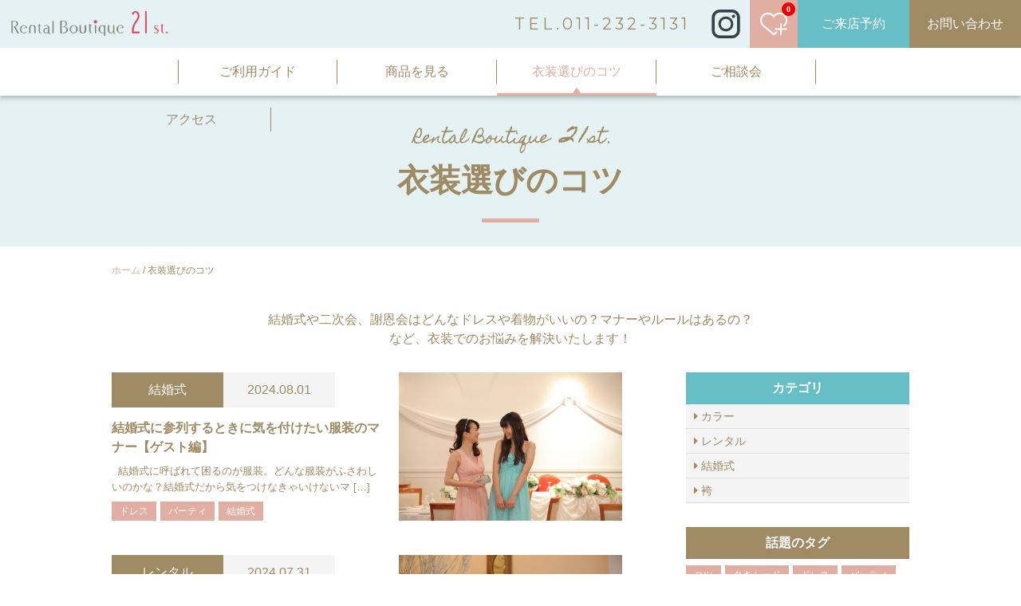

--- FILE ---
content_type: text/html; charset=UTF-8
request_url: https://www.rb21st.com/point/
body_size: 8289
content:
<!DOCTYPE html><html lang="ja">
<head><meta charset="UTF-8"/><meta name="format-detection" content="telephone=no"/><meta name="viewport" content="initial-scale=1, user-scalable=no, maximum-scale=1"/><title>結婚式に参列するときに気を付けたい服装のマナー【ゲスト編】</title><meta name="keywords" content="トゥエンティファースト,21st,レンタルブティック,貸衣装,結婚,札幌,子供服, dress, kimono, wedding, Sapporo"/><meta name="description" content="結婚式に呼ばれて困るのが服装。どんな服装がふさわしいのかな？結婚式だから気をつけなきゃいけないマナーはあるのかな？など、お悩みの方も多いことと思います。  気を付けなければいけないポイントをしっかりチェックして、結婚式当日に恥ずかしい想いをしないようにしましょう☆"/><!--if lt IE 9><!--><script src="//cdnjs.cloudflare.com/ajax/libs/html5shiv/3.7.3/html5shiv-printshiv.min.js"></script><!--<![endif]--><link rel="stylesheet" href="//cdnjs.cloudflare.com/ajax/libs/normalize/4.1.1/normalize.min.css" type="text/css" media="all"/><link href="//fonts.googleapis.com/css?family=Montserrat:400,700" rel="stylesheet" type="text/css"/><link href="//maxcdn.bootstrapcdn.com/font-awesome/4.5.0/css/font-awesome.min.css" rel="stylesheet" integrity="sha384-XdYbMnZ/QjLh6iI4ogqCTaIjrFk87ip+ekIjefZch0Y+PvJ8CDYtEs1ipDmPorQ+" crossorigin="anonymous"/><link rel="stylesheet" href="https://www.rb21st.com/wp-content/themes/twentyfirst/css/style.css" type="text/css" media="all"/><link rel="stylesheet" href="//code.jquery.com/ui/1.12.0-rc.2/themes/smoothness/jquery-ui.css"/><script src="//maps.google.com/maps/api/js?key=AIzaSyBW3A9dGJk7bhauJ-dju0iyiS7oulyfcys"></script><script src="//code.jquery.com/jquery-2.2.4.min.js" integrity="sha256-BbhdlvQf/xTY9gja0Dq3HiwQF8LaCRTXxZKRutelT44=" crossorigin="anonymous"></script><script src="//cdnjs.cloudflare.com/ajax/libs/underscore.js/1.8.3/underscore-min.js"></script><script src="//cdnjs.cloudflare.com/ajax/libs/jquery-easing/1.3/jquery.easing.min.js"></script><script src="//cdnjs.cloudflare.com/ajax/libs/jquery-cookie/1.4.1/jquery.cookie.min.js"></script><script src="//code.jquery.com/ui/1.12.0-rc.2/jquery-ui.min.js" integrity="sha256-55Jz3pBCF8z9jBO1qQ7cIf0L+neuPTD1u7Ytzrp2dqo=" crossorigin="anonymous"></script><script type="text/javascript" src="https://www.rb21st.com/wp-content/themes/twentyfirst/js/gmap.js"></script><script type="text/javascript" src="https://www.rb21st.com/wp-content/themes/twentyfirst/js/fixedsnsbox/fixedSnsBox.js"></script><script type="text/javascript" src="https://www.rb21st.com/wp-content/themes/twentyfirst/assets/js/carouselider/carouselider.js"></script><link rel="stylesheet" href="https://www.rb21st.com/wp-content/themes/twentyfirst/style.css" type="text/css" media="all"/><link rel="stylesheet" href="https://www.rb21st.com/wp-content/themes/twentyfirst/js/fixedsnsbox/fixedsnsboxjs.css" type="text/css" media="all"/><link rel="stylesheet" href="https://www.rb21st.com/wp-content/themes/twentyfirst/assets/js/carouselider/theme-21st/style.css" type="text/css" media="all"/><link rel='dns-prefetch' href='//s0.wp.com' />
<link rel='dns-prefetch' href='//s.w.org' />
<link rel='stylesheet' id='jetpack_css-css'  href='https://www.rb21st.com/wp-content/plugins/jetpack/css/jetpack.css?ver=7.1.5' type='text/css' media='all' />
<link rel='https://api.w.org/' href='https://www.rb21st.com/wp-json/' />
<link rel="apple-touch-icon" sizes="76x76" href="/uploads/fbrfg/apple-touch-icon.png">
<link rel="icon" type="image/png" href="/uploads/fbrfg/favicon-32x32.png" sizes="32x32">
<link rel="icon" type="image/png" href="/uploads/fbrfg/favicon-16x16.png" sizes="16x16">
<link rel="manifest" href="/uploads/fbrfg/manifest.json">
<link rel="mask-icon" href="/uploads/fbrfg/safari-pinned-tab.svg" color="#5bbad5">
<link rel="shortcut icon" href="/uploads/fbrfg/favicon.ico">
<meta name="msapplication-config" content="/uploads/fbrfg/browserconfig.xml">
<meta name="theme-color" content="#ffffff">
<link rel='dns-prefetch' href='//v0.wordpress.com'/>
<style type='text/css'>img#wpstats{display:none}</style><meta property="og:locale" content="ja_JP"><meta property="og:sitename" content="レンタルブティック21st"><meta property="og:type" content="article"><meta property="og:url" content="https://www.rb21st.com"><meta property="og:title" content="衣装選びのコツ | レンタルブティック21st"><meta property="og:description" content="札幌のレンタルブティック21st.です。結婚式（２次会ドレス・パーティドレス・タキシード・子供服・両親衣裳・モーニング・留袖・洋装ドレス・アクセサリー・ゲストドレス）演奏会や卒業式の袴、謝恩会ドレス などを多数取り扱っております。札幌市レンタルショップ"><script type="text/javascript">
(function(){
 var ua = navigator.userAgent;
 if ((ua.indexOf('iPad') > 0)) {
   document.write('<meta name="viewport" content="width=1150px, user-scalable=no">');
 }
}());
</script>
<!-- Global site tag (gtag.js) - Google Analytics -->
<script async src="https://www.googletagmanager.com/gtag/js?id=G-72PPTD0WZE"></script>
<script>
  window.dataLayer = window.dataLayer || [];
  function gtag(){dataLayer.push(arguments);}
  gtag('js', new Date());

  gtag('config', 'G-72PPTD0WZE');
  gtag('config', 'UA-22267949-9');
</script>	
</head><body class="page archive point"><div id="fb-root"></div>
<script>(function(d, s, id) {
 var js, fjs = d.getElementsByTagName(s)[0];
 if (d.getElementById(id)) return;
 js = d.createElement(s); js.id = id;
 js.src = "//connect.facebook.net/ja_JP/sdk.js#xfbml=1&version=v2.6&appId=977298708966314";
 fjs.parentNode.insertBefore(js, fjs);
}(document, 'script', 'facebook-jssdk'));</script><div id="spacer" class="fixed"></div><div id="global" class="fixed"><div id="header"><div id="logo"><a href="/"><img src="https://www.rb21st.com/wp-content/themes/twentyfirst/images/logo.png" alt="レンタルブティック21st"/></a></div><div id="telnumber"><a href="tel:011-232-3131" class="gotham">TEL.011-232-3131</a></div><div id="icons"><a id="toggleNavigation" href="javascript:;" class="icon-menu"><img src="https://www.rb21st.com/wp-content/themes/twentyfirst/images/icon_menu.png" width="36" height="36"/></a><a id="toggleFavorite" href="javascript:;" class="icon-favorite"><img src="https://www.rb21st.com/wp-content/themes/twentyfirst/images/icon_favorite.png" width="36" height="36"/><span id="favoriteBadge" class="favorite-badge">0</span><div id="favoriteBox" class="favorite-box nofav"><p class="text-center"><img src="https://www.rb21st.com/wp-content/themes/twentyfirst/images/favorite.png" width="50" height="40"/></p><p>&nbsp;</p><p class="text-center">気になった商品をチェックして<br>衣装選びを快適に！<br>どなたでも「お気に入り」<br>機能が使えます。</p></div></a><a href="https://www.instagram.com/rentalboutique_21st/" target="_blank" class="icon-facebook"><!--<img src="https://www.rb21st.com/wp-content/themes/twentyfirst/images/icon_facebook.png" width="36" height="36"/>--><img src="https://www.rb21st.com/uploads/2024/04/icon_062470_256.png" width="36" height="36"/></a><a href="tel:011-232-3131" class="icon-tel"><img src="https://www.rb21st.com/wp-content/themes/twentyfirst/images/icon_tel.png" width="36" height="36"/></a></div><div id="buttons"><a href="/reservation/" class="header-reservation">ご来店予約</a><a href="/contact/" class="header-contact">お問い合わせ</a></div></div><div id="navigation"><div class="wrap"><ul class="cl"><li><a href="/guide/" class="">ご利用ガイド</a></li><li class="pc_only"><a href="/item/">商品を見る</a><div class="children"><a href="/item/category/dress/" class="child ">ドレスを見る</a><a href="/item/category/kimono/" class="child ">着物を見る</a><a href="/item/category/mens/" class="child ">メンズを見る</a><a href="/item/category/accessories/" class="child ">アクセサリーを見る</a><a href="/item/category/hakama/" class="child ">袴を見る</a><a href="/item/category/kids/" class="child ">キッズを見る</a></div></li><li class="sm_only"><a href="/item/category/dress/" class="">ドレスを見る</a></li><li class="sm_only"><a href="/item/category/kimono/" class="">着物を見る</a></li><li class="sm_only"><a href="/item/category/mens/" class="">メンズを見る</a></li><li class="sm_only"><a href="/item/category/accessories/" class="">アクセサリーを見る</a></li><li class="sm_only"><a href="/item/category/hakama/" class="">袴を見る</a></li><li class="sm_only"><a href="/item/category/kids/" class="">キッズを見る</a></li><li><a href="/point/" class="active">衣装選びのコツ</a></li><li><a href="/consult/" class="">ご相談会</a></li><li><a href="/access/" class="">アクセス</a></li></ul></div></div></div><div id="container"><div class="page-title text-center"><img src="https://www.rb21st.com/wp-content/themes/twentyfirst/images/index/title01.png" width="250" height="50" alt="Rental Boutique 21st."><h1 class="underbar underbar-red underbar-big">衣装選びのコツ</h1></div><section class="section section-white"><div class="wrap"><div class="page-breadcrumb"><ul itemscope itemtype="http://data-vocabulary.org/Breadcrumb">
				<li><a href="https://www.rb21st.com/" itemprop="url"><span itemprop="title">ホーム</span></a></li>
				<li><span itemprop="title">衣装選びのコツ</span></li></ul></div></div></section><section class="section section-white"><div class="wrap cl"><p class="text-center lead">結婚式や二次会、謝恩会はどんなドレスや着物がいいの？マナーやルールはあるの？<br>など、衣装でのお悩みを解決いたします！</p></div><div class="wrap cl"><div class="main-posts left"><div class="main-posts-box"><div class="main-posts-inner"><div class="point-post cl"><div class="point-post-header cl"><div class="point-post-cat point-post-cat-39 point-post-cat-3"><a href="https://www.rb21st.com/point/category/%e7%b5%90%e5%a9%9a%e5%bc%8f/">結婚式</a></div><div class="point-post-date"><time timedate="2024-08-01- 15:54:44">2024.08.01</time></div></div><div class="point-post-thumbnail"><a href="https://www.rb21st.com/point/947/"><img width="1024" height="682" src="https://www.rb21st.com/uploads/2016/07/IMG_7518-1024x682.jpg" class="attachment-large size-large wp-post-image" alt="の結婚式に参列しているゲスト" srcset="https://www.rb21st.com/uploads/2016/07/IMG_7518-1024x682.jpg 1024w, https://www.rb21st.com/uploads/2016/07/IMG_7518-300x200.jpg 300w, https://www.rb21st.com/uploads/2016/07/IMG_7518-768x512.jpg 768w, https://www.rb21st.com/uploads/2016/07/IMG_7518-e1469863053867.jpg 640w" sizes="(max-width: 1024px) 100vw, 1024px" /></a></div><div class="point-post-content"><div class="point-post-title"><h2><a href="https://www.rb21st.com/point/947/">結婚式に参列するときに気を付けたい服装のマナー【ゲスト編】</a></h2></div><div class="point-post-excerpt"><p>&nbsp; 結婚式に呼ばれて困るのが服装。どんな服装がふさわしいのかな？結婚式だから気をつけなきゃいけないマ [&hellip;]</p>
</div><div class="point-post-tag"><a href="https://www.rb21st.com/point/tag/%e3%83%89%e3%83%ac%e3%82%b9/">ドレス</a><a href="https://www.rb21st.com/point/tag/%e3%83%91%e3%83%bc%e3%83%86%e3%82%a3/">パーティ</a><a href="https://www.rb21st.com/point/tag/%e7%b5%90%e5%a9%9a%e5%bc%8f/">結婚式</a></div></div></div></div></div><div class="main-posts-box"><div class="main-posts-inner"><div class="point-post cl"><div class="point-post-header cl"><div class="point-post-cat point-post-cat-47 point-post-cat-3"><a href="https://www.rb21st.com/point/category/%e3%83%ac%e3%83%b3%e3%82%bf%e3%83%ab/">レンタル</a></div><div class="point-post-date"><time timedate="2024-07-31- 15:08:31">2024.07.31</time></div></div><div class="point-post-thumbnail"><a href="https://www.rb21st.com/point/965/"><img width="1024" height="683" src="https://www.rb21st.com/uploads/2016/07/111-2-1024x683.jpg" class="attachment-large size-large wp-post-image" alt="ドレスをレンタルした女性" srcset="https://www.rb21st.com/uploads/2016/07/111-2-1024x683.jpg 1024w, https://www.rb21st.com/uploads/2016/07/111-2-300x200.jpg 300w, https://www.rb21st.com/uploads/2016/07/111-2-768x512.jpg 768w, https://www.rb21st.com/uploads/2016/07/111-2-e1469944954552.jpg 640w" sizes="(max-width: 1024px) 100vw, 1024px" /></a></div><div class="point-post-content"><div class="point-post-title"><h2><a href="https://www.rb21st.com/point/965/">パーティドレスをレンタル！買わずに得する５つのメリット</a></h2></div><div class="point-post-excerpt"><p>&nbsp; &nbsp; 結婚式や謝恩会、その他フォーマルなパーティに呼ばれたときの悩みと言えば、ドレスなど [&hellip;]</p>
</div><div class="point-post-tag"><a href="https://www.rb21st.com/point/tag/%e3%83%89%e3%83%ac%e3%82%b9/">ドレス</a><a href="https://www.rb21st.com/point/tag/%e3%83%91%e3%83%bc%e3%83%86%e3%82%a3/">パーティ</a><a href="https://www.rb21st.com/point/tag/%e7%9d%80%e7%89%a9/">着物</a><a href="https://www.rb21st.com/point/tag/%e7%b5%90%e5%a9%9a%e5%bc%8f/">結婚式</a><a href="https://www.rb21st.com/point/tag/%e8%a2%b4/">袴</a></div></div></div></div></div><div class="main-posts-box"><div class="main-posts-inner"><div class="point-post cl"><div class="point-post-header cl"><div class="point-post-cat point-post-cat-45 point-post-cat-1"><a href="https://www.rb21st.com/point/category/%e3%82%ab%e3%83%a9%e3%83%bc/">カラー</a></div><div class="point-post-date"><time timedate="2024-07-01- 16:34:37">2024.07.01</time></div></div><div class="point-post-thumbnail"><a href="https://www.rb21st.com/point/954/"><img width="640" height="427" src="https://www.rb21st.com/uploads/2016/07/4544-5.jpg" class="attachment-large size-large wp-post-image" alt="カラーで決まる印象｜イメージ画像" srcset="https://www.rb21st.com/uploads/2016/07/4544-5.jpg 640w, https://www.rb21st.com/uploads/2016/07/4544-5-300x200.jpg 300w" sizes="(max-width: 640px) 100vw, 640px" /></a></div><div class="point-post-content"><div class="point-post-title"><h2><a href="https://www.rb21st.com/point/954/">【衣装の色で迷う】色が与える印象の違いとは？</a></h2></div><div class="point-post-excerpt"><p>&nbsp; 色のチカラと衣装の関係性 私たちの暮らしの中には色があふれていて、この「色」は私たちに無意識のう [&hellip;]</p>
</div><div class="point-post-tag"><a href="https://www.rb21st.com/point/tag/%e3%83%89%e3%83%ac%e3%82%b9/">ドレス</a><a href="https://www.rb21st.com/point/tag/%e3%83%91%e3%83%bc%e3%83%86%e3%82%a3/">パーティ</a><a href="https://www.rb21st.com/point/tag/%e7%9d%80%e7%89%a9/">着物</a><a href="https://www.rb21st.com/point/tag/%e7%b5%90%e5%a9%9a%e5%bc%8f/">結婚式</a><a href="https://www.rb21st.com/point/tag/%e8%89%b2/">色</a><a href="https://www.rb21st.com/point/tag/%e8%a2%b4/">袴</a></div></div></div></div></div><div class="main-posts-box"><div class="main-posts-inner"><div class="point-post cl"><div class="point-post-header cl"><div class="point-post-cat point-post-cat-39 point-post-cat-3"><a href="https://www.rb21st.com/point/category/%e7%b5%90%e5%a9%9a%e5%bc%8f/">結婚式</a></div><div class="point-post-date"><time timedate="2024-06-02- 19:25:20">2024.06.02</time></div></div><div class="point-post-thumbnail"><a href="https://www.rb21st.com/point/1014/"><img width="640" height="426" src="https://www.rb21st.com/uploads/2016/08/456465-e1470133212948.jpg" class="attachment-large size-large wp-post-image" alt="結婚式を楽しむご両親" /></a></div><div class="point-post-content"><div class="point-post-title"><h2><a href="https://www.rb21st.com/point/1014/">【意外な注意点】結婚式の両親衣装を揃えるべき理由</a></h2></div><div class="point-post-excerpt"><p>&nbsp; 大切なお子様の結婚式。ご両親様は、どのような衣装を着ていこうか、もう決めましたか？新郎新婦は、結 [&hellip;]</p>
</div><div class="point-post-tag"><a href="https://www.rb21st.com/point/tag/%e3%82%bf%e3%82%ad%e3%82%b7%e3%83%bc%e3%83%89/">タキシード</a><a href="https://www.rb21st.com/point/tag/%e3%83%89%e3%83%ac%e3%82%b9/">ドレス</a><a href="https://www.rb21st.com/point/tag/%e3%83%a2%e3%83%bc%e3%83%8b%e3%83%b3%e3%82%b0/">モーニング</a><a href="https://www.rb21st.com/point/tag/%e4%b8%a1%e8%a6%aa%e8%a1%a3%e8%a3%85/">両親衣装</a><a href="https://www.rb21st.com/point/tag/%e7%95%99%e8%a2%96/">留袖</a><a href="https://www.rb21st.com/point/tag/%e7%b5%90%e5%a9%9a%e5%bc%8f/">結婚式</a></div></div></div></div></div><div class="main-posts-box"><div class="main-posts-inner"><div class="point-post cl"><div class="point-post-header cl"><div class="point-post-cat point-post-cat-52 point-post-cat-0"><a href="https://www.rb21st.com/point/category/%e8%a2%b4/">袴</a></div><div class="point-post-date"><time timedate="2024-04-15- 14:31:10">2024.04.15</time></div></div><div class="point-post-thumbnail"><a href="https://www.rb21st.com/point/1076/"><img width="640" height="427" src="https://www.rb21st.com/uploads/2016/08/袴3人.jpg" class="attachment-large size-large wp-post-image" alt="袴姿を楽しむ女性たち｜似合う袴とは" srcset="https://www.rb21st.com/uploads/2016/08/袴3人.jpg 640w, https://www.rb21st.com/uploads/2016/08/袴3人-300x200.jpg 300w" sizes="(max-width: 640px) 100vw, 640px" /></a></div><div class="point-post-content"><div class="point-post-title"><h2><a href="https://www.rb21st.com/point/1076/">【袴の選び方・コツ】タイプ別・最高に似合う袴とは？</a></h2></div><div class="point-post-excerpt"><p>&nbsp; &nbsp; 卒業式・成人式には定番の「袴」。和装を着ると、日常生活で着ることの少ない分、気持ち [&hellip;]</p>
</div><div class="point-post-tag"><a href="https://www.rb21st.com/point/tag/%e3%82%b3%e3%83%84/">コツ</a><a href="https://www.rb21st.com/point/tag/%e5%8d%92%e6%a5%ad%e5%bc%8f/">卒業式</a><a href="https://www.rb21st.com/point/tag/%e6%88%90%e4%ba%ba%e5%bc%8f/">成人式</a><a href="https://www.rb21st.com/point/tag/%e8%89%b2/">色</a><a href="https://www.rb21st.com/point/tag/%e8%a2%b4/">袴</a><a href="https://www.rb21st.com/point/tag/%e9%81%b8%e3%81%b3%e6%96%b9/">選び方</a></div></div></div></div></div><div class="main-pager text-center"></div></div><div class="main-sidebar right"><div class="sidebar-box sidebar-box-category"><div class="sidebar-inner"><div class="sidebar-title"><h3>カテゴリ</h3></div><div class="sidebar-content"><ul><li><a href="https://www.rb21st.com/point/category/%e3%82%ab%e3%83%a9%e3%83%bc/"><i aria-hidden="true" class="fa fa-caret-right"></i>&nbsp;カラー</a></li><li><a href="https://www.rb21st.com/point/category/%e3%83%ac%e3%83%b3%e3%82%bf%e3%83%ab/"><i aria-hidden="true" class="fa fa-caret-right"></i>&nbsp;レンタル</a></li><li><a href="https://www.rb21st.com/point/category/%e7%b5%90%e5%a9%9a%e5%bc%8f/"><i aria-hidden="true" class="fa fa-caret-right"></i>&nbsp;結婚式</a></li><li><a href="https://www.rb21st.com/point/category/%e8%a2%b4/"><i aria-hidden="true" class="fa fa-caret-right"></i>&nbsp;袴</a></li></ul></div></div></div><div class="sidebar-box sidebar-box-tag"><div class="sidebar-inner"><div class="sidebar-title"> <h3>話題のタグ</h3></div><div class="sidebar-content"><a href="https://www.rb21st.com/point/tag/%e3%82%b3%e3%83%84/">コツ</a><a href="https://www.rb21st.com/point/tag/%e3%82%bf%e3%82%ad%e3%82%b7%e3%83%bc%e3%83%89/">タキシード</a><a href="https://www.rb21st.com/point/tag/%e3%83%89%e3%83%ac%e3%82%b9/">ドレス</a><a href="https://www.rb21st.com/point/tag/%e3%83%91%e3%83%bc%e3%83%86%e3%82%a3/">パーティ</a><a href="https://www.rb21st.com/point/tag/%e3%83%a2%e3%83%bc%e3%83%8b%e3%83%b3%e3%82%b0/">モーニング</a><a href="https://www.rb21st.com/point/tag/%e4%b8%a1%e8%a6%aa%e8%a1%a3%e8%a3%85/">両親衣装</a><a href="https://www.rb21st.com/point/tag/%e5%8d%92%e6%a5%ad%e5%bc%8f/">卒業式</a><a href="https://www.rb21st.com/point/tag/%e6%88%90%e4%ba%ba%e5%bc%8f/">成人式</a><a href="https://www.rb21st.com/point/tag/%e7%95%99%e8%a2%96/">留袖</a><a href="https://www.rb21st.com/point/tag/%e7%9d%80%e7%89%a9/">着物</a><a href="https://www.rb21st.com/point/tag/%e7%b5%90%e5%a9%9a%e5%bc%8f/">結婚式</a><a href="https://www.rb21st.com/point/tag/%e8%89%b2/">色</a><a href="https://www.rb21st.com/point/tag/%e8%a2%b4/">袴</a><a href="https://www.rb21st.com/point/tag/%e9%81%b8%e3%81%b3%e6%96%b9/">選び方</a></div></div></div></div></div></section><section class="section section-white"><div class="wrap"><p>&nbsp;</p><p class="text-center"><a href="https://www.rb21st.com/" class="btn btn-white">ホームへ戻る</a></p><p>&nbsp;</p></div></section><div id="information"><div class="index-title text-center"><h1><span class="e gotham">INFORMATION</span><span class="j">新着情報</span></h1></div><div class="wrap"><ul><li><div class="inner"><div class="cl"><time datatime="2026-01-09 09:00:52">2026.01.09</time><p>《卒業式間近！卒業式ドレス・袴最終ご案内🌸》</p><a href="https://www.rb21st.com/news/2042/">詳しくはこちら</a></div></div></li><li><div class="inner"><div class="cl"><a href="https://www.rb21st.com/news/2039/"><img width="150" height="150" src="https://www.rb21st.com/uploads/2025/12/X’masキャンペーン-150x150.png" class="right wp-post-image" alt="" width="150" /></a><time datatime="2025-12-01 13:49:52">2025.12.01</time><p>《サンタより一足早いXmasプレゼント企画♪》</p><a href="https://www.rb21st.com/news/2039/">詳しくはこちら</a></div></div></li><li><div class="inner"><div class="cl"><a href="https://www.rb21st.com/news/2036/"><img width="150" height="150" src="https://www.rb21st.com/uploads/2025/11/333-150x150.png" class="right wp-post-image" alt="" width="150" /></a><time datatime="2025-11-27 19:43:40">2025.11.27</time><p>《冬季休業のご案内》</p><a href="https://www.rb21st.com/news/2036/">詳しくはこちら</a></div></div></li><li><div class="inner"><div class="cl"><a href="https://www.rb21st.com/news/2033/"><img width="150" height="150" src="https://www.rb21st.com/uploads/2025/11/ファッション-アパレル-秋冬-シンプル-ベージュ-バナー-インスタグラムの投稿-3-150x150.png" class="right wp-post-image" alt="" width="150" srcset="https://www.rb21st.com/uploads/2025/11/ファッション-アパレル-秋冬-シンプル-ベージュ-バナー-インスタグラムの投稿-3-150x150.png 150w, https://www.rb21st.com/uploads/2025/11/ファッション-アパレル-秋冬-シンプル-ベージュ-バナー-インスタグラムの投稿-3-300x300.png 300w, https://www.rb21st.com/uploads/2025/11/ファッション-アパレル-秋冬-シンプル-ベージュ-バナー-インスタグラムの投稿-3-768x768.png 768w, https://www.rb21st.com/uploads/2025/11/ファッション-アパレル-秋冬-シンプル-ベージュ-バナー-インスタグラムの投稿-3.png 828w" sizes="(max-width: 150px) 100vw, 150px" /></a><time datatime="2025-11-02 10:43:55">2025.11.02</time><p>《忘•新年会•卒業式イベント衣装レンタル》</p><a href="https://www.rb21st.com/news/2033/">詳しくはこちら</a></div></div></li><li><div class="inner"><div class="cl"><time datatime="2025-10-03 17:36:32">2025.10.03</time><p>《着物もドレスも着たいお母様必見！ご結婚式2点目プラン✨》</p><a href="https://www.rb21st.com/news/2030/">詳しくはこちら</a></div></div></li></ul><p>&nbsp;</p><p class="text-center"><a href="/news/" class="btn btn-white">一覧はこちら</a></p><p>&nbsp;</p></div></div><div id="footer"><div id="footer_banner"><div id="bannerWrap"><a id="bannerPrev" href="javascript:;"><img src="https://www.rb21st.com/wp-content/themes/twentyfirst/images/left.png" width="32" height="32"/></a><a id="bannerNext" href="javascript:;"><img src="https://www.rb21st.com/wp-content/themes/twentyfirst/images/right.png" width="32" height="32"/></a><div id="bannerBox" class="cl"><div class="banner left"><div class="inner text-center"><a href="https://granmanie.co.jp/" target="_blank"><img src="https://www.rb21st.com/uploads/2016/07/bnr.jpg" width="940" height="320" alt="ウエディングドレスならグランマニエ東京銀座"/></a></div></div><div class="banner left"><div class="inner text-center"><a href="http://www.kekkonsikijo.jp/" target="_blank"><img src="https://www.rb21st.com/uploads/2017/01/BTHP用バナーコンシェル.jpg" width="940" height="320" alt="結婚式場探し・無料相談なら札幌コンシェル"/></a></div></div><div class="banner left"><div class="inner text-center"><a href="https://noblejapan.jp/" target="_blank"><img src="https://www.rb21st.com/uploads/2019/04/9366.jpg" width="940" height="320" alt="札幌のフォトスタジオ・ノーブルジャパン"/></a></div></div><div class="banner left"><div class="inner text-center"><a href="https://granmanie.co.jp/" target="_blank"><img src="https://www.rb21st.com/uploads/2016/07/bnr.jpg" width="940" height="320" alt="ウエディングドレスならグランマニエ東京銀座"/></a></div></div><div class="banner left"><div class="inner text-center"><a href="http://www.kekkonsikijo.jp/" target="_blank"><img src="https://www.rb21st.com/uploads/2017/01/BTHP用バナーコンシェル.jpg" width="940" height="320" alt="結婚式場探し・無料相談なら札幌コンシェル"/></a></div></div><div class="banner left"><div class="inner text-center"><a href="https://noblejapan.jp/" target="_blank"><img src="https://www.rb21st.com/uploads/2019/04/9366.jpg" width="940" height="320" alt="札幌のフォトスタジオ・ノーブルジャパン"/></a></div></div></div></div></div><div id="footer_siteinfo"><div class="wrap text-center"><div class="line01"><a href="/"><img src="https://www.rb21st.com/wp-content/themes/twentyfirst/images/logo2.png" width="200" alt="レンタルブティック21st"/></a></div><div class="line02">レンタルブティック21st.</div><div class="line03">（トゥエンティーファースト）</div><div class="line04">札幌市中央区北１条西３丁目２井門札幌ビル１階</div><div class="line05"> <a href="tel:011-232-3131" class="gotham">TEL.011-232-3131</a></div><div class="line06">営業時間 11:00～20：00（日・祝日 18：00まで）<br>定休日 水曜日</div><div class="line07"><a href="/reservation/" class="btn btn-blue">ご来店予約</a>&nbsp;<a href="/contact/" class="btn btn-gold">お問い合わせ</a></div></div><div class="wrap"><ul class="cl"><li><a href="/guide/">ご利用ガイド</a></li><li><a href="/item/">商品を見る</a></li><li><a href="/point/">衣装選びのコツ</a></li><li><a href="/consult/">ご相談会</a></li><li><a href="/access/">アクセス</a></li></ul><p><a href="/privacy/"><i aria-hidden="true" class="fa fa-caret-right"></i>&nbsp;プライバシーポリシー</a>&nbsp;<a href="/sitemap/"><i aria-hidden="true" class="fa fa-caret-right"></i>&nbsp;サイトマップ</a></p></div></div><div id="footer_gmap"><iframe src="https://www.google.com/maps/embed?pb=!1m18!1m12!1m3!1d2915.027513046271!2d141.3501959510114!3d43.06188889838011!2m3!1f0!2f0!3f0!3m2!1i1024!2i768!4f13.1!3m3!1m2!1s0x5f0b2984b1352fab%3A0x2972568f543d4d47!2z44Os44Oz44K_44Or44OW44OG44Kj44OD44KvMjFzdO-8iOODiOOCpeOCqOODs-ODhuOCo-ODleOCoeODvOOCueODiO-8ieOAkOacreW5jOW4guS4reWkruWMuuOBruODrOODs-OCv-ODq-ODieODrOOCueODu-iitOOAkQ!5e0!3m2!1sja!2sjp!4v1539670877904" width="600" height="450" frameborder="0" style="border:0" allowfullscreen></iframe></div><div id="footer_groupinfo"><div class="e gotham text-center">SOWA PROJECT CO.,LTD</div></div><div id="footer_address"><ul><li><a href="http://www.sowaproject.jp/contact" target="_blank"><i aria-hidden="true" class="fa fa-caret-right"></i>&nbsp;サイトに関するお問い合わせ</a></li><li><a href="http://www.sowaproject.jp/policy" target="_blank"><i aria-hidden="true" class="fa fa-caret-right"></i>&nbsp;プライバシーポリシー</a></li><li><a href="http://www.sowaproject.jp/" target="_blank"><i aria-hidden="true" class="fa fa-caret-right"></i>&nbsp;運営会社のホームページ</a></li><li><a href="http://www.sowaproject.jp/recruit" target="_blank"><i aria-hidden="true" class="fa fa-caret-right"></i>&nbsp;求人情報</a></li><li><a href="http://www.sowaproject.jp/sitemap" target="_blank"><i aria-hidden="true" class="fa fa-caret-right"></i>&nbsp;サイトマップ</a></li></ul><div id="copyright"><address class="gotham">Copyright © 2016 21st. All Rights Reserved.</address><a id="jumptohead" href="javascript:;"><img src="https://www.rb21st.com/wp-content/themes/twentyfirst/images/top.png" width="40" height="40" alt="ページ上部へ"/></a></div></div></div><div id="fixedSNSbox"><div id="fixedSNSbox_inner"><div id="fixedSNSbox_header"><div id="fixedSNSbox_title"></div><div id="fixedSNSbox_remove"><a href="javascript:void(0);"><span>×</span></a></div></div><div id="fixedSNSbox_article"><div data-href="https://www.facebook.com/21st-161648217219118/" data-width="280" data-hide-cover="false" data-show-facepile="true" data-show-posts="false" class="fb-page"><div class="fb-xfbml-parse-ignore"><blockquote cite="https://www.facebook.com/21st-161648217219118/"><a href="https://www.facebook.com/21st-161648217219118/">21ST</a></blockquote></div></div></div></div></div><script>site={ajaxurl:'https://www.rb21st.com/wp-admin/admin-ajax.php'};</script><script type="text/javascript" src="https://www.rb21st.com/wp-content/themes/twentyfirst/js/utility.js"></script><script type="text/javascript" src="https://www.rb21st.com/wp-content/themes/twentyfirst/js/21st.js"></script><script type='text/javascript' src='https://s0.wp.com/wp-content/js/devicepx-jetpack.js?ver=202605'></script>
<script type='text/javascript' src='https://www.rb21st.com/wp-includes/js/wp-embed.min.js?ver=4.9.26'></script>
<script type='text/javascript' src='https://stats.wp.com/e-202605.js' async='async' defer='defer'></script>
<script type='text/javascript'>
	_stq = window._stq || [];
	_stq.push([ 'view', {v:'ext',j:'1:7.1.5',blog:'136672524',post:'0',tz:'9',srv:'www.rb21st.com'} ]);
	_stq.push([ 'clickTrackerInit', '136672524', '0' ]);
</script>
</div><script>
$('#bannerBox').carouselider({
 parent:'#bannerWrap',
 container:'#bannerBox',
 prev:'#bannerPrev',
 next:'#bannerNext',
 childSelector:'.banner',
 interval:3500,
 animotion:1000,
 showsize:1,
 showsizeMQ:{'lg':1,'md':1,'sm':1,'xs':1},
 callback:function(){}
})
</script></body></html>

--- FILE ---
content_type: text/css
request_url: https://www.rb21st.com/wp-content/themes/twentyfirst/css/style.css
body_size: 10522
content:
body{font-family:'ヒラギノ角ゴ ProN W3', 'Hiragino Kaku Gothic ProN', 'ヒラギノ角ゴ Pro W3', 'Hiragino Kaku Gothic Pro', 'メイリオ', Meiryo, 'ＭＳ Ｐゴシック', 'MS PGothic', sans-serif}body:before{content:"xs";display:none}@media (min-width: 768px){body:before{content:"sm"}}@media (min-width: 940px){body:before{content:"md"}}@media (min-width: 1100px){body:before{content:"lg"}}p,h1,h2,h3,h4,h5,h6,ul,ol,dl,dt,dd,li{margin:0;padding:0}img{max-width:100%;height:auto}a{text-decoration:none}a:hover{text-decoration:none}.wrap{width:94%;margin-left:auto;margin-right:auto}@media (min-width: 1100px){.wrap{max-width:1000px}}.cl:after{content:"";display:block;clear:both}.sns-box{margin:0.5em 0}.sns-box .sns-icon{margin:0 0.5em 0 0;display:inline-block}.section{background:#fff;padding:20px 0}.section-lightgray{background:#f4f4f4}.section-lightblue{background:#e4f2f3}.text-left{text-align:left !important}.text-right{text-align:right !important}.text-center{text-align:center !important}.text-gold{color:#9e8b64}.text-metal{color:#929293}.text-red{color:#e0aea3}.text-blue{color:#68bec5}.text-yellow{color:#eeb157}.text-white{color:#fff}.btn{display:inline-block;padding:5px 25px;font-size:13px;line-heigth:20px;border:none;box-sizing:content-box;cursor:pointer}.btn-gold{color:#fff;background:#9e8b64}.btn-metal{color:#fff;background:#929293}.btn-red{color:#fff;background:#e0aea3}.btn-blue{color:#fff;background:#68bec5}.btn-yellow{color:#fff;background:#eeb157}.btn-white{color:#9e8b64;background:#fff;border:1px solid #9e8b64}.itembtn{font-size:13px;line-height:20px;margin:5px auto;padding:5px 15px;width:250px;display:block;text-align:left;background:#ddd;color:#fff}.itembtn img{vertical-align:middle}.itembtn.itembtn-red{background:#e0aea3}.itembtn.itembtn-blue{background:#68bec5}.itembtn.itembtn-gold{background:#9e8b64}.text-big{font-size:200%}.box{font-size:14px;line-height:20px;padding:20px}.box p{margin-bottom:20px}.box p a{color:#9e8b64}.box p a:hover{text-decoration:underline}.box.gray-box{color:#9e8b64;background:#ddd}.box.lightgray-box{color:#9e8b64;background:#f4f4f4}@media (min-width: 768px){.box{padding:50px}}@media (min-width: 1100px){.box{padding:50px 100px}}.underbar{position:relative}.underbar:after{content:"";width:36px;height:3px;background:#fff;position:absolute;margin:0 auto;left:0;right:0;bottom:0}.underbar.underbar-gold:after{background:#9e8b64}.underbar.underbar-red:after{background:#e0aea3}.underbar.underbar-big:after{width:72px;height:5px}@media (min-width: 1100px){.row{margin-left:-20px;margin-right:-20px}.left{float:left !important}.fl25{width:25%}.fl33{width:33.33333%}.fl50{width:50%}.right{float:right !important}.half-box{width:50%}.tri-box{width:33.3333%}.quad-box{width:25%}}#spacer.fixed{padding-top:100px}#global{z-index:999999;height:100px;position:relative;box-shadow:0 3px 6px rgba(0,0,0,0.25)}#global .gotham{letter-spacing:4px}#global.fixed{position:fixed;top:0;left:0;width:100%}#global #header{background:#e4f2f3}#global #header #logo{padding:7px;float:left;line-height:0;box-sizing:border-box;width:180px}#global #header #logo img{width:100%}#global #header #icons a{width:50px;height:50px;position:absolute;top:0;box-sizing:border-box;padding:7px}#global #header #icons .icon-menu{right:0;background:#929293}#global #header #icons .icon-favorite{right:50px;background:#e0aea3}#global #header #icons .icon-favorite .favorite-badge{position:absolute;top:3px;right:3px;background:#e00;border-radius:50%;padding:3px 6px;font-size:10px;font-weight:bold;font-family:"Gotham Medium", serif;color:#fff}#global #header #icons .icon-favorite .favorite-box{display:none;position:absolute;z-index:2;background:#fff;width:180px;padding:30px 15px;right:-50px;box-shadow:0 3px 6px rgba(0,0,0,0.25)}#global #header #icons .icon-favorite .favorite-box.nofav p{color:#9e8b64;font-size:12px;line-height:18px}#global #header #icons .icon-tel{right:100px}#global #header #icons .icon-facebook{display:none}#global #header #telnumber{display:none}#global #header #buttons{clear:both}#global #header #buttons a{display:block;width:50%;text-align:center;line-height:20px;padding:15px 0;color:#fff;float:left}#global #header #buttons a.header-reservation{background:#68bec5}#global #header #buttons a.header-contact{background:#9e8b64}#global #navigation{display:none;position:absolute;left:0;top:50px;width:100%;background:rgba(0,0,0,0.5)}#global #navigation .wrap{width:100%}#global #navigation ul{list-style:none}#global #navigation ul li{width:50%;text-align:center;float:left}#global #navigation ul li.pc_only{display:none !important}#global #navigation ul li a{line-height:30px;padding:15px 0;display:block;color:#fff;border-bottom:1px solid #fff;border-right:1px solid #fff}#global #navigation ul li a.active,#global #navigation ul li a:hover{background:#e0aea3}#global #navigation ul li .children{display:none}@media (min-width: 1100px){#spacer.fixed{padding-top:120px}#global{height:120px;position:fixed;top:0;left:0;right:0;width:100%}#global #header{height:60px}#global #header #logo{padding:8px;width:223px}#global #header #icons a{width:60px;height:60px;padding:12px}#global #header #icons .icon-menu{display:none}#global #header #icons .icon-favorite{right:280px;background:#e0aea3}#global #header #icons .icon-favorite .favorite-box{top:60px;width:200px;right:-85px}#global #header #icons .icon-favorite .favorite-box.nofav p{font-size:14px;line-height:24px}#global #header #icons .icon-tel{display:none}#global #header #icons .icon-facebook{display:block;right:340px}#global #header #telnumber{display:block;position:absolute;top:0;right:400px;box-sizing:border-box;font-size:20px;line-height:30px;padding:15px}#global #header #telnumber a{color:#9e8b64}#global #header #buttons{position:absolute;top:0;right:0;width:280px;height:60px}#global #header #buttons a{padding:20px 0}#global #navigation{display:block !important;height:60px !important;position:relative;left:0;top:0;background:#fff}#global #navigation .wrap{width:90%}#global #navigation ul{list-style:none}#global #navigation ul li{width:20%;padding:15px 0;position:relative}#global #navigation ul li.sm_only{display:none !important}#global #navigation ul li.pc_only{display:block !important}#global #navigation ul li a{padding:0;color:#9e8b64;border-bottom:none;border-right:1px solid #9e8b64}#global #navigation ul li a.active,#global #navigation ul li a:hover{color:#e0aea3;background:none}#global #navigation ul li a.active:after,#global #navigation ul li a:hover:after{content:"";background:url(../images/global_underline.png) bottom center no-repeat;position:absolute;width:100%;height:10px;left:0;right:0;bottom:0}#global #navigation ul li .children{position:absolute;top:100%;left:0;width:100%;background:rgba(0,0,0,0.5)}#global #navigation ul li .children a.child{color:#fff;padding:10px 0;border-right:none}#global #navigation ul li .children a.child.active,#global #navigation ul li .children a.child:hover{background:#e0aea3}#global #navigation ul li .children a.child.active:after,#global #navigation ul li .children a.child:hover:after{display:none}#global #navigation ul li:first-child a{border-left:1px solid #9e8b64}}#container #information{background:#f4f4f4;padding:15px 0}#container #information h1{font-size:22px;line-height:30px}#container #information .index-title{padding:10px;color:#9e8b64}#container #information .index-title span{display:block}#container #information .index-title span.e{font-size:22px;padding-bottom:5px;line-height:22px}#container #information .index-title span.j{font-size:13px;padding-bottom:5px;line-height:18px}@media (min-width: 1100px){#container #information h1{font-size:22px;line-height:30px}#container #information .index-title{padding:10px;color:#9e8b64}#container #information .index-title span{display:block}#container #information .index-title span.e{font-size:32px;padding-bottom:10px;line-height:36px}#container #information .index-title span.j{font-size:16px;padding-bottom:10px;line-height:24px}}#container #information ul{max-width:940px;margin:15px auto;background:#fff;list-style:none}#container #information ul li{color:#9e8b64;line-height:20px;font-size:13px;padding:10px;border-top:1px solid #9e8b64}#container #information ul li img{float:right;max-width:150px;width:25%;height:auto}#container #information ul li a{color:#9e8b64}#container #information ul li:first-child{border-top:none}@media (min-width: 1100px){#container #information ul li img{width:150px;height:150px;margin-left:10px}}#container #footer{position:relative;z-index:99999}#container #footer .gotham{letter-spacing:4px}#container #footer #footer_banner{padding:20px 0;line-height:0;overflow:hidden;background:#fff}#container #footer #footer_banner .banner{float:left}#container #footer #footer_banner #bannerWrap{width:100%;position:relative}#container #footer #footer_banner #bannerWrap #bannerPrev,#container #footer #footer_banner #bannerWrap #bannerNext{position:absolute;top:50%;margin-top:-16px}#container #footer #footer_banner #bannerWrap #bannerPrev{left:0}#container #footer #footer_banner #bannerWrap #bannerNext{right:0}#container #footer #footer_banner #bannerWrap #bannerBox .banner{float:left}#container #footer #footer_banner #bannerWrap #bannerBox .banner .inner{padding:0 40px}#container #footer #footer_banner #bannerWrap #bannerBox:before{content:"xs";display:none}@media (min-width: 768px){#container #footer #footer_banner #bannerWrap #bannerBox:before{content:"sm"}}@media (min-width: 940px){#container #footer #footer_banner #bannerWrap #bannerBox:before{content:"md"}}@media (min-width: 1100px){#container #footer #footer_banner #bannerWrap #bannerBox:before{content:"lg"}}#container #footer #footer_siteinfo{background:#e4f2f3;color:#9e8b64}#container #footer #footer_siteinfo .line01{padding:20px 0;line-height:0}#container #footer #footer_siteinfo .line02{font-size:18px}#container #footer #footer_siteinfo .line03{font-size:12px}#container #footer #footer_siteinfo .line04{padding:10px 0;font-size:12px}#container #footer #footer_siteinfo .line05{padding:10px 0}#container #footer #footer_siteinfo .line05 a{border-radius:5px;background:#9e8b64;color:#fff;display:block;padding:10px}#container #footer #footer_siteinfo .line06{padding:10px 0;font-size:12px}#container #footer #footer_siteinfo .line07{display:none}#container #footer #footer_siteinfo ul{display:none}#container #footer #footer_siteinfo p:last-child{padding-bottom:50px;margin-bottom:0;font-size:12px;text-align:center;line-height:18px}#container #footer #footer_siteinfo p:last-child a{color:#9e8b64}#container #footer #footer_gmap iframe{height:200px;width:100%;vertical-align:bottom;}#container #footer #footer_gmap * img{max-width:none;max-height:none}#container #footer #footer_groupinfo{background:#9e8b64;padding:10px;font-size:16px;line-height:20px;color:#fff}#container #footer #footer_address ul{padding:10px;font-size:12px;line-height:18px}#container #footer #footer_address ul li{padding:1px 0}#container #footer #footer_address ul li a{color:#929293}#container #footer #footer_address #copyright{box-shadow:0 -3px 6px rgba(0,0,0,0.25);background:#fff;position:fixed;height:40px;width:100%;bottom:0;left:0;right:0}#container #footer #footer_address #copyright address{float:left;font-size:10px;line-height:20px;padding:10px;color:#929293;font-style:normal;letter-spacing:0}#container #footer #footer_address #copyright #jumptohead{overflow:hidden;width:40px;height:40px;line-height:0;float:right}@media (min-width: 1100px){#container #footer{padding-bottom:40px;padding-bottom:0}#container #footer #footer_banner{padding:40px 0}#container #footer #footer_siteinfo{background:#e4f2f3;color:#9e8b64}#container #footer #footer_siteinfo .line05{padding:0}#container #footer #footer_siteinfo .line05 a{border-radius:0;background:none;color:#9e8b64;padding:0;display:inline;font-size:30px}#container #footer #footer_siteinfo .line07{display:block;padding:10px 0 0}#container #footer #footer_siteinfo .line07 a{display:inline-block;padding:10px;width:140px;box-sizing:border-box}#container #footer #footer_siteinfo ul{padding:20px 0;display:block;list-style:none}#container #footer #footer_siteinfo ul li{width:20%;float:left;text-align:center;padding:15px 0}#container #footer #footer_siteinfo ul li a{line-height:30px;display:block;padding:0;color:#9e8b64;border-bottom:none;border-right:1px solid #9e8b64}#container #footer #footer_siteinfo ul li:first-child a{border-left:1px solid #9e8b64}#container #footer #footer_siteinfo p:last-child{text-align:right}#container #footer #footer_gmap iframe{height:400px}#container #footer #footer_groupinfo{background:#9e8b64;padding:10px;font-size:16px;line-height:20px;color:#fff}#container #footer #footer_address{position:relative}#container #footer #footer_address ul{margin-right:40px;height:auto;float:right}#container #footer #footer_address ul li{display:inline-block;margin-right:10px}#container #footer #footer_address #copyright{box-shadow:none;float:left;position:static;width:auto}#container #footer #footer_address #copyright address{float:left;font-size:10px;line-height:20px;padding:10px;color:#929293;font-style:normal}#container #footer #footer_address #copyright #jumptohead{position:absolute;top:0;right:0;width:40px;height:40px;line-height:0;float:right}}@media (min-width: 1100px){body.page.item.single #spacer.fixed{padding-top:0}body.page.item.single #global{height:120px;position:relative}body.page.item.single #global.fixed{position:relative}}body.index .gotham{letter-spacing:4px}body.index h1{font-size:22px;line-height:30px;font-weight:normal}body.index .index-title{padding:10px;color:#9e8b64}body.index .index-title span{display:block}body.index .index-title span.e{font-size:22px;padding-bottom:5px;line-height:22px}body.index .index-title span.j{font-size:13px;padding-bottom:5px;line-height:18px}@media (min-width: 1100px){body.index h1{font-size:22px;line-height:30px}body.index .index-title{padding:10px;color:#9e8b64}body.index .index-title span{display:block}body.index .index-title span.e{font-size:32px;padding-bottom:10px;line-height:36px}body.index .index-title span.j{font-size:16px;padding-bottom:10px;line-height:24px}}body.index #keyvisual{background:#e4f2f3;padding:0 0 20px;overflow:hidden}body.index #keyvisual #kvimgRibon{display:none;position:relative;z-index:1}body.index #keyvisual #kvimgRibon img{position:absolute;top:0;right:-60px}body.index #keyvisual #kvimgWrap{width:160%;margin-left:-30%;margin-right:-30%;position:relative;margin-bottom:20px}body.index #keyvisual #kvimgWrap #kvimgPrev,body.index #keyvisual #kvimgWrap #kvimgNext{position:absolute;top:50%;margin-top:-16px}body.index #keyvisual #kvimgWrap #kvimgPrev{left:0}body.index #keyvisual #kvimgWrap #kvimgNext{right:0}body.index #keyvisual #kvimgWrap #kvimgChannel{text-align:center;padding:15px 0 5px;font-size:10px;line-height:20px}body.index #keyvisual #kvimgWrap #kvimgChannel span{color:#929293;margin:0 10px}body.index #keyvisual #kvimgWrap #kvimgChannel span.current{color:#e0aea3}body.index #keyvisual #kvimgWrap .inner{max-width:1280px;margin-left:auto;margin-right:auto}body.index #keyvisual #kvimgWrap #kvimgBox .image-box{float:left;line-height:0}body.index #keyvisual #kvimgWrap #kvimgBox:before{content:"xs";display:none}@media (min-width: 768px){body.index #keyvisual #kvimgWrap #kvimgBox:before{content:"sm"}}@media (min-width: 940px){body.index #keyvisual #kvimgWrap #kvimgBox:before{content:"md"}}@media (min-width: 1100px){body.index #keyvisual #kvimgWrap #kvimgBox:before{content:"lg"}}body.index #keyvisual p.lead{padding:10px;color:#9e8b64;font-size:13px;line-height:20px}@media (min-width: 1100px){body.index #keyvisual p.lead{padding:15px 0;font-size:18px;line-height:30px}}@media (min-width: 1100px){body.index #keyvisual #kvimgRibon{display:block}body.index #keyvisual #kvimgWrap{width:100%;margin-left:0%;margin-right:0%}body.index #keyvisual p.lead{padding:15px 0;font-size:18px;line-height:30px}}body.index #reason{background:#fff;padding:15px 0}body.index #reason h1{padding:10px;color:#9e8b64;font-weight:normal;text-align:center;border-radius:5px;border:1px solid #9e8b64;font-size:15px;line-height:20px}body.index #reason .reason-box .reason-item{padding:25px;border-radius:10px;margin:25px 0}body.index #reason .reason-box .reason-item .point-img{text-align:center;padding:20px 0 10px;margin:-10px 0 10px 0}body.index #reason .reason-box .reason-item .point-img:before{border-radius:50%;content:"";width:12px;height:12px;background:#fff;position:absolute;margin:0 auto;top:0;left:0;right:0}body.index #reason .reason-box .reason-item h2{font-size:16px;line-height:24px;font-weight:normal;color:#fff;padding:10px 0}body.index #reason .reason-box .reason-item p{font-size:13px;line-height:20px;color:#fff;padding:10px 0;border-top:1px solid #fff;border-bottom:1px solid #fff}body.index #reason .reason-box .reason-item.reason-item-red{background:#e0aea3}body.index #reason .reason-box .reason-item.reason-item-blue{background:#68bec5}body.index #reason .reason-box .reason-item.reason-item-gold{background:#9e8b64}@media (min-width: 1100px){body.index #reason{background:#fff;padding:15px 0}body.index #reason h1{border-radius:0;border:none;font-size:24px;line-height:30px}body.index #reason .reason-box{margin-bottom:10px;margin-left:-17.5px;margin-right:-17.5px}body.index #reason .reason-box .reason-item{float:left;width:30%;margin:15px 1.6666%;box-sizing:border-box}}body.index #collection{background:#e4f2f3;padding:15px 0}body.index #collection .index-title img{max-width:250px;width:50%;height:auto}body.index #collection .collection-box{background:#fff;margin:15px auto;width:96%;max-width:640px}body.index #collection .collection-box .half-box .inner h2{padding:20px 10px 10px;margin-bottom:10px;font-weight:normal;color:#9e8b64}body.index #collection .collection-box .half-box .inner h2 span{display:block}body.index #collection .collection-box .half-box .inner h2 span.e{font-size:22px;padding-bottom:5px;line-height:22px}body.index #collection .collection-box .half-box .inner h2 span.j{font-size:13px;padding-bottom:5px;line-height:18px}body.index #collection .collection-box .half-box .inner p{display:none}body.index #collection .collection-box .half-box.half-box:nth-child(2){line-height:0}@media (min-width: 1100px){body.index #collection .collection-box{margin:15px 0;width:100%;max-width:none}body.index #collection .collection-box .half-box.left .inner{max-width:400px;width:90%;margin-top:20px;margin-right:auto;margin-left:auto}body.index #collection .collection-box .half-box.left .inner p{display:block;color:#9e8b64;font-size:14px;line-height:24px;padding:10px 0}body.index #collection .collection-box .half-box.left.half-box:nth-child(2){line-height:0}}body.index #ranking{background:#e4f2f3;padding:15px 0;overflow:hidden}body.index #ranking #rankingWrap{width:100%;position:relative}body.index #ranking #rankingWrap #rankingPrev,body.index #ranking #rankingWrap #rankingNext{position:absolute;top:50%;margin-top:-16px}body.index #ranking #rankingWrap #rankingPrev{left:0}body.index #ranking #rankingWrap #rankingNext{right:0}body.index #ranking #rankingWrap .inner{overflow:hidden}body.index #ranking #rankingWrap #rankingBox .quad-box{float:left}body.index #ranking #rankingWrap #rankingBox .quad-box .inner{width:75%;margin-left:auto;margin-right:auto}body.index #ranking #rankingWrap #rankingBox .quad-box .inner .ranking-headline{text-align:center;padding:6px;font-size:17px;line-height:22px;border-top:1px solid #9e8b64;border-bottom:1px solid #9e8b64;margin-bottom:10px;color:#9e8b64}body.index #ranking #rankingWrap #rankingBox .quad-box .inner .ranking-image{position:relative}body.index #ranking #rankingWrap #rankingBox .quad-box .inner .ranking-image p{font-size:13px;line-height:20px;color:#9e8b64;padding:0 0 10px}body.index #ranking #rankingWrap #rankingBox .quad-box .inner .ranking-image a:before{content:"";width:80px;height:80px;position:absolute;top:0;left:0;background:url(../images/index/1st.png)}body.index #ranking #rankingWrap #rankingBox:before{content:"xs";display:none}@media (min-width: 768px){body.index #ranking #rankingWrap #rankingBox:before{content:"sm"}}@media (min-width: 940px){body.index #ranking #rankingWrap #rankingBox:before{content:"md"}}@media (min-width: 1100px){body.index #ranking #rankingWrap #rankingBox:before{content:"lg"}}@media (min-width: 1100px){body.index #ranking{padding:15px 0 30px}body.index #ranking .index-title{margin-top:-20px;margin-bottom:20px}body.index #ranking #rankingWrap{width:auto;margin-left:-20px;margin-right:-20px}body.index #ranking #rankingWrap #rankingPrev,body.index #ranking #rankingWrap #rankingNext{display:none}body.index #ranking #rankingWrap #rankingPrev{left:-50px}body.index #ranking #rankingWrap #rankingNext{right:-50px}body.index #ranking #rankingWrap #rankingBox .quad-box .inner{width:auto;margin-left:20px;margin-right:20px}body.index #ranking #rankingWrap #rankingBox .quad-box .inner .ranking-headline{text-align:center;padding:6px;font-size:17px;line-height:22px;border-top:1px solid #9e8b64;border-bottom:1px solid #9e8b64;margin-bottom:10px;color:#9e8b64}body.index #ranking #rankingWrap #rankingBox .quad-box .inner .ranking-image p{font-size:13px;line-height:20px;color:#9e8b64;padding:0 0 10px}body.index #ranking #rankingWrap #rankingBox:before{content:"xs";display:none}}@media (min-width: 1100px) and (min-width: 768px){body.index #ranking #rankingWrap #rankingBox:before{content:"sm"}}@media (min-width: 1100px) and (min-width: 940px){body.index #ranking #rankingWrap #rankingBox:before{content:"md"}}@media (min-width: 1100px) and (min-width: 1100px){body.index #ranking #rankingWrap #rankingBox:before{content:"lg"}}body.index #content{padding:15px 0}body.index #content .gotham{letter-spacing:0}body.index #content .half-box{margin-bottom:10px}body.index #content .half-box.content-box .inner{position:relative;padding-right:100px}body.index #content .half-box.content-box .inner .half-box{height:115px}body.index #content .half-box.content-box .inner .half-box h2{padding:20px 10px 10px;margin-bottom:10px;font-weight:normal;color:#fff}body.index #content .half-box.content-box .inner .half-box h2 span{display:block}body.index #content .half-box.content-box .inner .half-box h2 span.e{font-size:22px;padding-bottom:5px;line-height:22px}body.index #content .half-box.content-box .inner .half-box h2 span.j{font-size:13px;padding-bottom:5px;line-height:18px}body.index #content .half-box.content-box .inner .half-box h2.underbar:after{display:none}body.index #content .half-box.content-box .inner .half-box p{display:none}body.index #content .half-box.content-box .inner .half-box.right{line-height:0;width:100px;height:115px;position:absolute;top:0;right:0}body.index #content .half-box.content-box-metal .inner{background:#929293}body.index #content .half-box.content-box-gold .inner{background:#9e8b64}body.index #content .half-box.content-box-blue .inner{background:#68bec5}body.index #content .half-box.content-box-red .inner{background:#e0aea3}body.index #content .half-box.content-box-yellow .inner{background:#eeb157}@media (min-width: 1100px){body.index #content{padding:40px 0 0}body.index #content .half-box{margin-bottom:40px}body.index #content .half-box .inner{margin-left:20px;margin-right:20px}body.index #content .half-box.content-box .inner{padding-right:0}body.index #content .half-box.content-box .inner .half-box{height:277px;margin-bottom:0}body.index #content .half-box.content-box .inner .half-box h2{text-align:center}body.index #content .half-box.content-box .inner .half-box h2.underbar:after{display:block}body.index #content .half-box.content-box .inner .half-box p{display:block;padding:10px 30px;color:#fff;font-size:13px;line-height:20px;min-height:80px}body.index #content .half-box.content-box .inner .half-box.right{line-height:0;width:240px;height:277px}}body.index #point{background:#e4f2f3;padding:15px 0;overflow:hidden}body.index #point h1{padding:10px 0;text-align:center;color:#9e8b64}body.index #point p.lead{text-align:center;font-size:13px;line-height:20px;color:#9e8b64;padding:0 0 10px}body.index #point #pointWrap{width:100%;position:relative}body.index #point #pointWrap #pointPrev,body.index #point #pointWrap #pointNext{position:absolute;top:50%;margin-top:-16px}body.index #point #pointWrap #pointPrev{left:0}body.index #point #pointWrap #pointNext{right:0}body.index #point #pointWrap .inner{overflow:hidden}body.index #point #pointWrap .inner #pointBox .quad-box{float:left}body.index #point #pointWrap .inner #pointBox .quad-box .inner{width:75%;margin-left:auto;margin-right:auto;background:#fff}body.index #point #pointWrap .inner #pointBox .quad-box .inner .point-headline{text-align:center;color:#9e8b64;font-size:13px;line-height:20px}body.index #point #pointWrap .inner #pointBox .quad-box .inner .point-headline .point-post-cat{background:#929293;width:50%;float:left}body.index #point #pointWrap .inner #pointBox .quad-box .inner .point-headline .point-post-cat a{display:block;padding:10px 0;color:#fff}body.index #point #pointWrap .inner #pointBox .quad-box .inner .point-headline .point-post-cat.point-post-cat-1{background:#68bec5}body.index #point #pointWrap .inner #pointBox .quad-box .inner .point-headline .point-post-cat.point-post-cat-2{background:#e0aea3}body.index #point #pointWrap .inner #pointBox .quad-box .inner .point-headline .point-post-cat.point-post-cat-3{background:#9e8b64}body.index #point #pointWrap .inner #pointBox .quad-box .inner .point-headline .point-post-cat.point-post-cat-0{background:#929293}body.index #point #pointWrap .inner #pointBox .quad-box .inner .point-headline .point-timedate{width:50%;float:right;padding:10px 0}body.index #point #pointWrap .inner #pointBox .quad-box .inner .point-image h2{font-size:16px;line-height:20px;padding:10px 10px}body.index #point #pointWrap .inner #pointBox .quad-box .inner .point-image h2 a{color:#9e8b64}body.index #point #pointWrap .inner #pointBox .quad-box .inner .point-image p{font-size:13px;line-height:20px;color:#9e8b64;padding:0 10px 10px}body.index #point #pointWrap .inner #pointBox:before{content:"xs";display:none}@media (min-width: 768px){body.index #point #pointWrap .inner #pointBox:before{content:"sm"}}@media (min-width: 940px){body.index #point #pointWrap .inner #pointBox:before{content:"md"}}@media (min-width: 1100px){body.index #point #pointWrap .inner #pointBox:before{content:"lg"}}@media (min-width: 1100px){body.index #point h1{padding:20px 0}body.index #point p.lead{font-size:16px;line-height:24px;padding:0 0 40px}body.index #point #pointWrap{width:auto;margin-left:-20px;margin-right:-20px}body.index #point #pointWrap #pointPrev{left:-50px}body.index #point #pointWrap #pointNext{right:-50px}body.index #point #pointWrap .inner #pointBox .quad-box .inner{width:auto;margin-left:20px;margin-right:20px}body.index #point #pointWrap .inner #pointBox:before{content:"xs";display:none}}@media (min-width: 1100px) and (min-width: 768px){body.index #point #pointWrap .inner #pointBox:before{content:"sm"}}@media (min-width: 1100px) and (min-width: 940px){body.index #point #pointWrap .inner #pointBox:before{content:"md"}}@media (min-width: 1100px) and (min-width: 1100px){body.index #point #pointWrap .inner #pointBox:before{content:"lg"}}body.page #kvimg{min-height:240px;background-size:cover !important;background-position:center center !important;background-repeat:no-repeat !important}body.page #kvimg img{opacity:0}body.page .page-title{padding:20px 0;color:#9e8b64;background:#e4f2f3}body.page .page-title.page-title-red{color:#fff;background:#e0aea3}body.page .page-title h1{font-size:30px;line-height:35px;padding:0 0 20px}body.page .page-title img{max-width:250px;width:50%;height:auto}body.page .page-title span{display:block}body.page .page-title span.e{font-size:22px;padding-bottom:5px;line-height:22px}body.page .page-title span.j{font-size:13px;padding-bottom:5px;line-height:18px}@media (min-width: 1100px){body.page .page-title{padding:30px 0}body.page .page-title h1{font-size:40px;line-height:45px;padding:0 0 30px}}body.page .page-breadcrumb{font-size:12px;line-height:20px}body.page .page-breadcrumb ul{color:#9e8b64}body.page .page-breadcrumb ul li{display:inline-block}body.page .page-breadcrumb ul li:after{content:" /"}body.page .page-breadcrumb ul li:last-child:after{display:none}body.page .page-breadcrumb ul li a{color:#e0aea3}body.page .page-breadcrumb ul li a span{color:#e0aea3}#_wp_content,body.page.single.news .news-box .news-content,body.page.single.point .point-post .point-post-content{color:#9e8b64}#_wp_content a,body.page.single.news .news-box .news-content a,body.page.single.point .point-post .point-post-content a{color:#e0aea3}#_wp_content a:hover,body.page.single.news .news-box .news-content a:hover,body.page.single.point .point-post .point-post-content a:hover{color:#e0aea3}#_wp_content .btn,body.page.single.news .news-box .news-content .btn,body.page.single.point .point-post .point-post-content .btn{padding:5px 10px;background:#9e8b64;color:#fff;text-decoration:none;display:inline-block;font-size:13px;line-height:20px}#_wp_content .btn:hover,body.page.single.news .news-box .news-content .btn:hover,body.page.single.point .point-post .point-post-content .btn:hover{color:#fff}#_wp_content img,body.page.single.news .news-box .news-content img,body.page.single.point .point-post .point-post-content img{max-width:100%;height:auto}#_wp_content h1,body.page.single.news .news-box .news-content h1,body.page.single.point .point-post .point-post-content h1{font-size:25px;line-height:40px;margin:0.5em 0}#_wp_content h2,body.page.single.news .news-box .news-content h2,body.page.single.point .point-post .point-post-content h2{font-size:20px;line-height:35px;margin:0.5em 0}#_wp_content h3,body.page.single.news .news-box .news-content h3,body.page.single.point .point-post .point-post-content h3{font-size:18px;line-height:32px;margin:0.5em 0}#_wp_content h4,body.page.single.news .news-box .news-content h4,body.page.single.point .point-post .point-post-content h4{font-size:16px;line-height:28px;margin:0.5em 0}#_wp_content h5,body.page.single.news .news-box .news-content h5,body.page.single.point .point-post .point-post-content h5{font-size:15px;line-height:25px;margin:0.5em 0}#_wp_content h6,body.page.single.news .news-box .news-content h6,body.page.single.point .point-post .point-post-content h6{font-size:15px;line-height:25px;margin:0.5em 0}#_wp_content p,body.page.single.news .news-box .news-content p,body.page.single.point .point-post .point-post-content p,#_wp_content ul,body.page.single.news .news-box .news-content ul,body.page.single.point .point-post .point-post-content ul,#_wp_content ol,body.page.single.news .news-box .news-content ol,body.page.single.point .point-post .point-post-content ol,#_wp_content dl,body.page.single.news .news-box .news-content dl,body.page.single.point .point-post .point-post-content dl{font-size:14px;line-height:24px;margin:0 0 1em}#_wp_content ul,body.page.single.news .news-box .news-content ul,body.page.single.point .point-post .point-post-content ul,#_wp_content ol,body.page.single.news .news-box .news-content ol,body.page.single.point .point-post .point-post-content ol{list-style-position:inside}#_wp_content ul li,body.page.single.news .news-box .news-content ul li,body.page.single.point .point-post .point-post-content ul li,#_wp_content ol li,body.page.single.news .news-box .news-content ol li,body.page.single.point .point-post .point-post-content ol li{margin:0 0 1em}#_wp_content table,body.page.single.news .news-box .news-content table,body.page.single.point .point-post .point-post-content table{width:100%;margin:1em 0}#_wp_content table th,body.page.single.news .news-box .news-content table th,body.page.single.point .point-post .point-post-content table th,#_wp_content table td,body.page.single.news .news-box .news-content table td,body.page.single.point .point-post .point-post-content table td{padding:10px;border:1px solid #f4f4f4}#_wp_content table.invisible,body.page.single.news .news-box .news-content table.invisible,body.page.single.point .point-post .point-post-content table.invisible{width:auto;margin:1em 0}#_wp_content table.invisible th,body.page.single.news .news-box .news-content table.invisible th,body.page.single.point .point-post .point-post-content table.invisible th,#_wp_content table.invisible td,body.page.single.news .news-box .news-content table.invisible td,body.page.single.point .point-post .point-post-content table.invisible td{padding:2px;border:none}#_wp_content .alignleft,body.page.single.news .news-box .news-content .alignleft,body.page.single.point .point-post .point-post-content .alignleft{float:left;margin:0 1em 1em 0}#_wp_content .alignright,body.page.single.news .news-box .news-content .alignright,body.page.single.point .point-post .point-post-content .alignright{float:right;margin:0 0 1em 1em}#_wp_content .aligncenter,body.page.single.news .news-box .news-content .aligncenter,body.page.single.point .point-post .point-post-content .aligncenter{float:none;display:block;margin:0 auto 1em}body.page.guide p{margin-bottom:10px;font-size:13px;line-height:18px}@media (min-width: 1100px){body.page.guide p{font-size:16px;line-height:20px}}body.page.guide p.lead{font-size:16px;line-height:24px;margin:24px 0}@media (min-width: 1100px){body.page.guide p.lead{font-size:24px;line-height:32px}}body.page.guide .sale-box{background:#e0aea3;color:#fff;text-align:center;padding:5px 10px;margin:20px 0}body.page.guide .big{margin-bottom:10px;font-size:18px;line-height:24px}@media (min-width: 1100px){body.page.guide .big{margin-bottom:15px;font-size:24px;line-height:32px}}body.page.guide .small{margin-bottom:10px;font-size:14px;line-height:20px}body.page.guide .large{margin-bottom:10px;font-size:18px;line-height:24px}body.page.guide .section-inner{margin:0 24px}body.page.guide .subtitle-box{padding:10px 0;border-top:1px solid #9e8b64;border-bottom:1px solid #9e8b64;position:relative}body.page.guide .subtitle-box:after{content:"";display:block;width:0;height:0;border-top:5px solid #9e8b64;border-right:5px solid transparent;border-bottom:5px solid transparent;border-left:5px solid transparent;position:absolute;top:100%;left:50%;margin-left:-3px}body.page.guide .page-guide-title{padding:15px 0;color:#9e8b64}body.page.guide .page-guide-title span{display:block}body.page.guide .page-guide-title span.e{font-size:32px;padding-bottom:10px;line-height:36px}body.page.guide .page-guide-title span.j{font-size:16px;padding-bottom:10px;line-height:24px}body.page.guide .page-guide-title-medium{padding:10px 0;margin:30px 0 15px}body.page.guide .page-guide-title-medium span.e{font-size:24px;padding:5px 0;line-height:25px}body.page.guide .page-guide-title-medium span.j{font-size:15px;padding-bottom:5px;line-height:20px}body.page.guide .page-guide-rentalsystem-box{margin:0 0 50px}body.page.guide .page-guide-rentalsystem-box .page-guide-price-box{position:relative;color:#9e8b64;font-size:18px;padding:10px 0;border-top:1px solid #9e8b64}body.page.guide .page-guide-rentalsystem-box .page-guide-price-subtitle{color:#9e8b64;padding:10px 0;font-size:18px;border-top:1px solid #9e8b64}body.page.guide .page-guide-rentalsystem-box .page-guide-subprice-box{position:relative;color:#9e8b64;font-size:16px}body.page.guide .page-guide-rentalsystem-box .page-guide-price-box dt,body.page.guide .page-guide-rentalsystem-box .page-guide-price-box dd,body.page.guide .page-guide-rentalsystem-box .page-guide-subprice-box dt,body.page.guide .page-guide-rentalsystem-box .page-guide-subprice-box dd{z-index:2;position:relative;background:#fff}body.page.guide .page-guide-rentalsystem-box .page-guide-price-box dt,body.page.guide .page-guide-rentalsystem-box .page-guide-subprice-box dt{float:left;padding-right:5px}body.page.guide .page-guide-rentalsystem-box .page-guide-price-box dd,body.page.guide .page-guide-rentalsystem-box .page-guide-subprice-box dd{float:right;padding-left:5px}body.page.guide .page-guide-rentalsystem-box .page-guide-price-box:before,body.page.guide .page-guide-rentalsystem-box .page-guide-subprice-box:before{z-index:1;content:"";border-top:2px dotted #9e8b64;position:absolute;top:0;left:0;right:0;bottom:0;height:0;margin:auto;width:100%}body.page.guide .page-guide-rentalsystem-box .page-guide-price-box.last,body.page.guide .page-guide-rentalsystem-box .page-guide-subprice-box.last{margin-bottom:10px}body.page.guide .page-guide-rentalsystem-box .page-guide-newcustomer .page-guide-newcustomer-title{margin-bottom:20px}body.page.guide .page-guide-rentalsystem-box .page-guide-newcustomer .page-guide-newcustomer-title h2{font-weight:normal;font-size:18px;text-align:center;color:#9e8b64}@media (min-width: 1100px){body.page.guide .page-guide-rentalsystem-box{width:460px}}body.page.guide .page-guide-specialplan-box{margin-bottom:20px}body.page.guide .page-guide-specialplan-box .page-guide-planprice-box{border-bottom:1px dotted #9e8b64}body.page.guide .page-guide-specialplan-box .page-guide-planprice-box dt,body.page.guide .page-guide-specialplan-box .page-guide-planprice-box dd{z-index:2;position:relative;background:#fff;font-size:18px;line-height:24px;padding:13px 0}body.page.guide .page-guide-specialplan-box .page-guide-planprice-box dt{color:#9e8b64;padding-right:5px}body.page.guide .page-guide-specialplan-box .page-guide-planprice-box dd{color:#e0aea3;padding-left:5px}body.page.guide .flow-box .flow-item{width:200px;height:200px;padding:20px 40px 60px;border-radius:50%;margin-top:80px;margin-left:auto;margin-right:auto;position:relative}body.page.guide .flow-box .flow-item:after{content:"";background:url(../images/guide/flow_bottom.png);width:24px;height:24px;position:absolute;top:-52px;margin-right:-12px;right:50%}body.page.guide .flow-box .flow-item:first-child{margin-top:0}body.page.guide .flow-box .flow-item:first-child:after{display:none}body.page.guide .flow-box .flow-item .point-img{text-align:center;padding:20px 0 10px;margin:-10px 0 10px 0}body.page.guide .flow-box .flow-item .point-img:before{border-radius:50%;content:"";width:12px;height:12px;background:#fff;position:absolute;margin:0 auto;top:0;left:0;right:0}body.page.guide .flow-box .flow-item.flow-item-red{background:#e0aea3}body.page.guide .flow-box .flow-item.flow-item-blue{background:#68bec5}body.page.guide .flow-box .flow-item.flow-item-gold{background:#9e8b64}body.page.guide .flow-box .flow-item p{color:#fff;font-size:14px;line-height:24px}@media (min-width: 1100px){body.page.guide .flow-box .flow-item{float:left;margin-top:0;margin-left:80px;margin-right:0}body.page.guide .flow-box .flow-item:after{background:url(../images/guide/flow_right.png);top:50%;margin-right:0;margin-top:-12px;right:308px}body.page.guide .flow-box .flow-item:first-child{margin-left:0}body.page.guide .flow-box .flow-item:first-child:after{display:none}}body.page.access .access-data{color:#9e8b64}body.page.access .access-data .line01{padding:20px 0;line-height:0}body.page.access .access-data .line02{font-size:18px}body.page.access .access-data .line03{font-size:12px}body.page.access .access-data .line04{padding:10px 0;font-size:12px}body.page.access .access-data .line05{padding:10px 0}body.page.access .access-data .line05 a{border-radius:5px;background:#9e8b64;color:#fff;display:block;padding:10px}body.page.access .access-data .line06{padding:10px 0;font-size:12px}body.page.access .access-data .line07{display:none}body.page.access .access-data ul{display:none}@media (min-width: 1100px){body.page.access .access-data .line05{padding:0}body.page.access .access-data .line05 a{border-radius:0;background:none;color:#9e8b64;padding:0;display:inline;font-size:30px}body.page.access .access-data .line07{display:block;padding:10px 0 20px}body.page.access .access-data .line07 a{display:inline-block;padding:10px;text-align:center;width:140px;box-sizing:border-box}body.page.access .access-data ul{padding:20px 0;display:block;list-style:none}body.page.access .access-data ul li{width:20%;float:left;text-align:center;padding:15px 0}body.page.access .access-data ul li a{line-height:30px;display:block;padding:0;color:#9e8b64;border-bottom:none;border-right:1px solid #9e8b64}body.page.access .access-data ul li:first-child a{border-left:1px solid #9e8b64}}body.page.archive.news .news-box{max-width:800px;margin:0 auto 50px}body.page.archive.news .news-box .news-item .news-inner{border-bottom:1px solid #a9a796;margin-top:20px;padding-bottom:20px;margin-bottom:20px}body.page.archive.news .news-box .news-item .news-inner .news-timedata{background:#a9a796;color:#fff;padding:5px 10px;margin-bottom:20px}body.page.archive.news .news-box .news-item .news-inner .news-content h2{font-weight:normal;font-size:20px;line-height:30px}body.page.archive.news .news-box .news-item .news-inner .news-content h2 a{color:#3f3c3b}body.page.archive.news .news-box .news-item .news-inner .news-content h2 a:hover{text-decoration:underline}body.page.archive.news .news-box .news-item .news-inner .news-content p{color:#3f3c3b;font-size:13px;line-height:20px;margin-top:10px}body.page.archive.news .news-box .news-item .news-inner .news-content p a{color:#e0aea3}body.page.archive.news .news-box .news-item .news-inner .news-content p a:hover{text-decoration:underline}body.page.archive.news .news-box .news-pager{margin:1px 0}body.page.archive.news .news-box .news-pager a{display:inline-block;padding:3px 5px;color:#9e8b64}body.page.archive.news .news-box .news-pager a:hover{color:#e0aea3}body.page.archive.news .news-box .news-pager span{padding:3px 5px;color:#9e8b64}body.page.single.news .news-box{max-width:800px;margin:0 auto 50px}body.page.single.news .news-box .news-timedata{background:#a9a796;color:#fff;padding:5px 10px;margin-bottom:20px}body.page.single.news .news-box .news-content h1.title{font-weight:normal;font-size:20px;line-height:30px;color:#3f3c3b}body.page.single.news .news-box .news-pager{margin:1px 0}body.page.single.news .news-box .news-pager a{display:inline-block;padding:3px 5px;color:#9e8b64}body.page.single.news .news-box .news-pager a:hover{color:#e0aea3}body.page.single.news .news-box .news-pager span{color:#9e8b64}body.page.item .item-category{border-top:1px solid #ddd;border-left:1px solid #ddd}body.page.item .item-category .item-category-box{text-align:center;width:50%;float:left}body.page.item .item-category .item-category-box a{display:block;padding:10px 0;color:#9e8b64;background:#fff;border-right:1px solid #ddd;border-bottom:1px solid #ddd}body.page.item .item-category .item-category-box a:hover{color:#e0aea3}body.page.item .item-category .item-category-box a.active{color:#fff;background:#e0aea3}body.page.item .item-category .item-category-box a span{display:block}body.page.item .item-category .item-category-box a span.e{font-size:16px;padding:2px 0 3px;line-height:20px}body.page.item .item-category .item-category-box a span.j{font-size:12px;padding-bottom:0;line-height:20px}@media (min-width: 768px){body.page.item .item-category .item-category-box{width:33.3333%}}@media (min-width: 940px){body.page.item .item-category{display:table;width:100%;border-bottom:1px solid #ddd}body.page.item .item-category .item-category-box{float:none;display:table-cell;width:16.66667%}body.page.item .item-category .item-category-box a{border-bottom:none}}body.page.item p.lead{margin:15px 0 25px;font-size:18px;font-weight:bold}body.page.item .search-box-title{background:#ddd;color:#9e8b64;text-align:center;font-weight:bold;font-size:18px;line-height:20px;padding:10px;margin-top:15px;position:relative}body.page.item .search-box-title:after{content:"";display:block;width:0;height:0;border-top:10px solid #ddd;border-right:10px solid transparent;border-bottom:10px solid transparent;border-left:10px solid transparent;position:absolute;top:100%;left:50%;margin-left:-10px}body.page.item .search-box-checktable table{width:100%;padding:10px 0;display:block}body.page.item .search-box-checktable table tbody tr{display:block}body.page.item .search-box-checktable table tbody tr td{display:block;width:100%;padding:5px 0;color:#9e8b64}body.page.item .search-box-checktable table tbody tr td .colors{margin:0 3px;display:inline-block}body.page.item .search-box-checktable table tbody tr td .colors span{background:#fff;padding:0 10px}body.page.item .search-box-checktable table tbody tr td .colors span.color-black{background:#000}body.page.item .search-box-checktable table tbody tr td .colors span.color-navy{background:#173a64}body.page.item .search-box-checktable table tbody tr td .colors span.color-gray{background:#808080}body.page.item .search-box-checktable table tbody tr td .colors span.color-purple{background:#601980}body.page.item .search-box-checktable table tbody tr td .colors span.color-blue{background:#171c9d}body.page.item .search-box-checktable table tbody tr td .colors span.color-green{background:#228938}body.page.item .search-box-checktable table tbody tr td .colors span.color-red{background:#ba0d00}body.page.item .search-box-checktable table tbody tr td .colors span.color-pink{background:#e0aea3}body.page.item .search-box-checktable table tbody tr td .colors span.color-yellow{background:#ffe800}body.page.item .search-box-checktable table tbody tr td .colors span.color-orange{background:#d5802d}body.page.item .search-box-checktable table tbody tr td .colors span.color-white{background:#fff}body.page.item .search-box-checktable table tbody tr td .colors span.color-beige{background:#e0dbc4}body.page.item .search-box-checktable table tbody tr td .label{display:inline-block}@media (min-width: 1100px){body.page.item .search-box-checktable table{display:table;width:100%;padding:10px 0}body.page.item .search-box-checktable table tbody tr{display:table-row}body.page.item .search-box-checktable table tbody tr td{display:table-cell;width:20%}}body.page.item .result-pager{margin:1px 0}body.page.item .result-pager a{display:inline-block;padding:3px 5px;color:#9e8b64}body.page.item .result-pager a:hover{color:#e0aea3}body.page.item .result-pager span{padding:3px 5px;color:#9e8b64}body.page.item .result-box{margin-left:-3px;margin-right:-3px}@media (min-width: 768px){body.page.item .result-box{margin-left:-20px;margin-right:-20px}}body.page.item .result-box .result-item{float:left;width:33.3333%;margin:25px 0}body.page.item .result-box .result-item>.result-inner>a{opacity:1;transition:0.5s}body.page.item .result-box .result-item.trush>.result-inner>a{opacity:0.5}@media (min-width: 768px){body.page.item .result-box .result-item{width:33.3333%}}@media (min-width: 940px){body.page.item .result-box .result-item{width:25%}}@media (min-width: 1100px){body.page.item .result-box .result-item{width:25%}}body.page.item .result-box .result-item .result-inner{margin-left:3px;margin-right:3px;position:relative}@media (min-width: 768px){body.page.item .result-box .result-item .result-inner{margin-left:20px;margin-right:20px}}body.page.item .result-box .result-item .result-inner p.favorite-inline-btn{position:relative}body.page.item .result-box .result-item .result-inner p.favorite-inline-btn a{color:#929293}body.page.item .result-box .result-item .result-inner a{color:#9e8b64}body.page.item .result-box .result-item .result-inner a:hover{color:#e0aea3}body.page.item .result-box .result-item .result-inner a:hover span{display:block}body.page.item .result-box .result-item .result-inner a span{display:none;position:absolute;font-size:10px;text-align:center;width:100px;top:100%;left:-50px;margin:auto;padding:4px;background:#f4f4f4}body.page.item .result-box .result-item .result-inner a.new-icon:before{content:"";width:80px;height:80px;position:absolute;top:0;left:0;background:url(../images/index/new.png)}body.page.item .item-box{margin:25px 0}body.page.item .item-box .item-images{line-height:0;max-width:480px;margin:0 auto 25px}body.page.item .item-box .item-images .item-images-gallery{position:relative}body.page.item .item-box .item-images .item-images-gallery .item-images-gallery-box{transition:0.5s;opacity:0;position:absolute;z-index:1;top:0;left:0}body.page.item .item-box .item-images .item-images-gallery .item-images-gallery-box.active{opacity:1;z-index:2}body.page.item .item-box .item-images .item-images-gallery .item-images-gallery-box img{width:100%}body.page.item .item-box .item-images .item-images-gallery .item-images-gallery-box:first-child{position:relative;z-index:1}body.page.item .item-box .item-images .item-images-thumbnail{line-height:0;margin:0 -5px}body.page.item .item-box .item-images .item-images-thumbnail .item-images-thumbnail-box{width:20%;float:left;padding:10px 5px 0;box-sizing:border-box}body.page.item .item-box .item-images .item-images-thumbnail .item-images-thumbnail-box a{transition:0.5s;opacity:1}body.page.item .item-box .item-images .item-images-thumbnail .item-images-thumbnail-box a:hover{opacity:0.5}body.page.item .item-box .item-content{max-width:480px;margin:0 auto 25px}body.page.item .item-box .item-content h1{font-size:22px;line-height:30px;color:#9e8b64;font-weight:normal}body.page.item .item-box .item-content a{color:#9e8b64}body.page.item .item-box .item-content a i{color:#e0aea3}body.page.item .item-box .item-content .item-tags{margin:15px 0;font-weight:normal}body.page.item .item-box .item-content .item-tags a{background:#ddd;color:#fff;padding:3px 10px;margin-right:3px}body.page.item .item-box .item-content .item-tags a.term-id-1{background:#68bec5}body.page.item .item-box .item-content .item-tags a.term-id-2{background:#9e8b64}body.page.item .item-box .item-content .item-tags a.term-id-3{background:#eeb157}body.page.item .item-box .item-content .item-tags a.term-id-4{background:#e0aea3}body.page.item .item-box .item-content .item-tags a.term-id-5{background:#68bec5}body.page.item .item-box .item-content .item-tags a.term-id-6{background:#9e8b64}body.page.item .item-box .item-content .item-tags a.term-id-7{background:#eeb157}body.page.item .item-box .item-content .item-tags a.term-id-8{background:#e0aea3}body.page.item .item-box .item-content .item-tags a.term-id-9{background:#68bec5}body.page.item .item-box .item-content .item-tags a.term-id-10{background:#9e8b64}body.page.item .item-box .item-content .item-tags a.term-id-11{background:#eeb157}body.page.item .item-box .item-content .item-tags a.term-id-12{background:#e0aea3}body.page.item .item-box .item-content .item-tags a.term-id-13{background:#68bec5}body.page.item .item-box .item-content .item-tags a.term-id-14{background:#9e8b64}body.page.item .item-box .item-content .item-tags a.term-id-15{background:#eeb157}body.page.item .item-box .item-content .item-tags a.term-id-16{background:#e0aea3}body.page.item .item-box .item-content .item-tags a.term-id-17{background:#68bec5}body.page.item .item-box .item-content .item-tags a.term-id-18{background:#9e8b64}body.page.item .item-box .item-content .item-tags a.term-id-19{background:#eeb157}body.page.item .item-box .item-content .item-tags a.term-id-20{background:#e0aea3}body.page.item .item-box .item-content .item-tags a.term-id-21{background:#68bec5}body.page.item .item-box .item-content .item-tags a.term-id-22{background:#9e8b64}body.page.item .item-box .item-content .item-tags a.term-id-23{background:#eeb157}body.page.item .item-box .item-content .item-tags a.term-id-24{background:#e0aea3}body.page.item .item-box .item-content .item-tags a.term-id-25{background:#68bec5}body.page.item .item-box .item-content .item-tags a.term-id-26{background:#9e8b64}body.page.item .item-box .item-content .item-tags a.term-id-27{background:#eeb157}body.page.item .item-box .item-content .item-tags a.term-id-28{background:#e0aea3}body.page.item .item-box .item-content .item-tags a.term-id-29{background:#68bec5}body.page.item .item-box .item-content .item-tags a.term-id-30{background:#9e8b64}body.page.item .item-box .item-content .item-tags a.term-id-31{background:#eeb157}body.page.item .item-box .item-content .item-tags a.term-id-32{background:#e0aea3}body.page.item .item-box .item-content .item-tags a.term-id-33{background:#68bec5}body.page.item .item-box .item-content .item-tags a.term-id-34{background:#9e8b64}body.page.item .item-box .item-content .item-tags a.term-id-35{background:#eeb157}body.page.item .item-box .item-content .item-tags a.term-id-36{background:#e0aea3}body.page.item .item-box .item-content .item-tags a.term-id-37{background:#68bec5}body.page.item .item-box .item-content .item-tags a.term-id-38{background:#9e8b64}body.page.item .item-box .item-content .item-tags a.term-id-39{background:#eeb157}body.page.item .item-box .item-content .item-tags a.term-id-40{background:#e0aea3}body.page.item .item-box .item-content .item-tags a.term-id-41{background:#68bec5}body.page.item .item-box .item-content .item-tags a.term-id-42{background:#9e8b64}body.page.item .item-box .item-content .item-tags a.term-id-43{background:#eeb157}body.page.item .item-box .item-content .item-tags a.term-id-44{background:#e0aea3}body.page.item .item-box .item-content .item-tags a.term-id-45{background:#68bec5}body.page.item .item-box .item-content .item-tags a.term-id-46{background:#9e8b64}body.page.item .item-box .item-content .item-tags a.term-id-47{background:#eeb157}body.page.item .item-box .item-content .item-tags a.term-id-48{background:#e0aea3}body.page.item .item-box .item-content .item-tags a.term-id-49{background:#68bec5}body.page.item .item-box .item-content .item-tags a.term-id-50{background:#9e8b64}body.page.item .item-box .item-content .item-tags a.term-id-51{background:#eeb157}body.page.item .item-box .item-content .item-tags a.term-id-52{background:#e0aea3}body.page.item .item-box .item-content .item-tags a.term-id-53{background:#68bec5}body.page.item .item-box .item-content .item-tags a.term-id-54{background:#9e8b64}body.page.item .item-box .item-content .item-tags a.term-id-55{background:#eeb157}body.page.item .item-box .item-content .item-tags a.term-id-56{background:#e0aea3}body.page.item .item-box .item-content .item-tags a.term-id-57{background:#68bec5}body.page.item .item-box .item-content .item-tags a.term-id-58{background:#9e8b64}body.page.item .item-box .item-content .item-tags a.term-id-59{background:#eeb157}body.page.item .item-box .item-content .item-tags a.term-id-60{background:#e0aea3}body.page.item .item-box .item-content .item-tags a.term-id-61{background:#68bec5}body.page.item .item-box .item-content .item-tags a.term-id-62{background:#9e8b64}body.page.item .item-box .item-content .item-tags a.term-id-63{background:#eeb157}body.page.item .item-box .item-content .item-tags a.term-id-64{background:#e0aea3}body.page.item .item-box .item-content .item-tags a.term-id-65{background:#68bec5}body.page.item .item-box .item-content .item-tags a.term-id-66{background:#9e8b64}body.page.item .item-box .item-content .item-tags a.term-id-67{background:#eeb157}body.page.item .item-box .item-content .item-tags a.term-id-68{background:#e0aea3}body.page.item .item-box .item-content .item-tags a.term-id-69{background:#68bec5}body.page.item .item-box .item-content .item-tags a.term-id-70{background:#9e8b64}body.page.item .item-box .item-content .item-tags a.term-id-71{background:#eeb157}body.page.item .item-box .item-content .item-tags a.term-id-72{background:#e0aea3}body.page.item .item-box .item-content .item-tags a.term-id-73{background:#68bec5}body.page.item .item-box .item-content .item-tags a.term-id-74{background:#9e8b64}body.page.item .item-box .item-content .item-tags a.term-id-75{background:#eeb157}body.page.item .item-box .item-content .item-tags a.term-id-76{background:#e0aea3}body.page.item .item-box .item-content .item-tags a.term-id-77{background:#68bec5}body.page.item .item-box .item-content .item-tags a.term-id-78{background:#9e8b64}body.page.item .item-box .item-content .item-tags a.term-id-79{background:#eeb157}body.page.item .item-box .item-content .item-tags a.term-id-80{background:#e0aea3}body.page.item .item-box .item-content .item-tags a.term-id-81{background:#68bec5}body.page.item .item-box .item-content .item-tags a.term-id-82{background:#9e8b64}body.page.item .item-box .item-content .item-tags a.term-id-83{background:#eeb157}body.page.item .item-box .item-content .item-tags a.term-id-84{background:#e0aea3}body.page.item .item-box .item-content .item-tags a.term-id-85{background:#68bec5}body.page.item .item-box .item-content .item-tags a.term-id-86{background:#9e8b64}body.page.item .item-box .item-content .item-tags a.term-id-87{background:#eeb157}body.page.item .item-box .item-content .item-tags a.term-id-88{background:#e0aea3}body.page.item .item-box .item-content .item-tags a.term-id-89{background:#68bec5}body.page.item .item-box .item-content .item-tags a.term-id-90{background:#9e8b64}body.page.item .item-box .item-content .item-tags a.term-id-91{background:#eeb157}body.page.item .item-box .item-content .item-tags a.term-id-92{background:#e0aea3}body.page.item .item-box .item-content .item-tags a.term-id-93{background:#68bec5}body.page.item .item-box .item-content .item-tags a.term-id-94{background:#9e8b64}body.page.item .item-box .item-content .item-tags a.term-id-95{background:#eeb157}body.page.item .item-box .item-content .item-tags a.term-id-96{background:#e0aea3}body.page.item .item-box .item-content .item-tags a.term-id-97{background:#68bec5}body.page.item .item-box .item-content .item-tags a.term-id-98{background:#9e8b64}body.page.item .item-box .item-content .item-tags a.term-id-99{background:#eeb157}body.page.item .item-box .item-content .item-tags a.term-id-100{background:#e0aea3}body.page.item .item-box .item-content p{font-size:13px;line-height:20px;color:#9e8b64;margin:0 0 1em}body.page.item .item-box .item-content p.lead{font-size:16px;line-height:24px;margin:0 0 1em}body.page.item .item-box .item-content .price{font-size:14px;line-height:24px;color:#9e8b64;margin:0 0 1em}body.page.item .item-box .item-content .price span{font-size:20px;font-weight:bold}body.page.item .item-box .item-content h2{font-size:16px;line-height:24px;color:#9e8b64;font-weight:normal}body.page.item .item-box .item-content .genre-box{margin:5px 0 15px}body.page.item .item-box .item-content .genre-box span.genre{background:#9e8b64;color:#fff;margin-right:3px;padding:3px 10px}body.page.item .item-box .item-content a.itembtn{color:#fff;margin:5px 0}body.page.item .item-box .item-content .telphone{font-size:20px}body.page.item .item-box .item-content .telphone a{color:#9e8b64}body.page.item .item-box .item-content hr{background:#ddd;height:1px;border:0;margin:0.5em 0}body.page.item .item-box .item-content h3{font-size:16px;line-height:24px;font-weight:normal;color:#9e8b64}body.page.item .item-box .item-content .item-flow-box{margin:1em 0}body.page.item .item-box .item-content .item-flow-box .item-flow{width:100%;float:none;border:#9e8b64 1px solid;border-radius:5px;padding:10px;box-sizing:border-box;font-size:13px;line-height:20px;color:#9e8b64;position:relative}body.page.item .item-box .item-content .item-flow-box .item-flow02,body.page.item .item-box .item-content .item-flow-box .item-flow03{margin-top:50px}body.page.item .item-box .item-content .item-flow-box .item-flow02:after,body.page.item .item-box .item-content .item-flow-box .item-flow03:after{content:"";background:url(../images/guide/flow_bottom.png);background-size:16px 16px;width:16px;height:16px;position:absolute;top:-34px;margin-right:-12px;right:50%}@media (min-width: 768px){body.page.item .item-box{margin:25px 0}body.page.item .item-box .item-images{float:left;width:47.5%}body.page.item .item-box .item-content{float:right;width:47.5%}}@media (min-width: 1100px){body.page.item .item-box .item-images{width:400px}body.page.item .item-box .item-content{width:520px;max-width:none}body.page.item .item-box .item-content .item-flow-box{margin:1em 0}body.page.item .item-box .item-content .item-flow-box .item-flow{width:29%;float:left;min-height:82px}body.page.item .item-box .item-content .item-flow-box .item-flow02,body.page.item .item-box .item-content .item-flow-box .item-flow03{margin-top:0;margin-left:6.5%}body.page.item .item-box .item-content .item-flow-box .item-flow02:after,body.page.item .item-box .item-content .item-flow-box .item-flow03:after{background:url(../images/guide/flow_right.png);background-size:16px 16px;top:50%;margin-right:0;margin-top:-8px;left:-25px}}body.page.item #relate{padding:25px 0 0;overflow:hidden}body.page.item #relate #relateWrap{width:100%;position:relative;margin-top:25px;margin-bottom:25px}body.page.item #relate #relateWrap #relatePrev,body.page.item #relate #relateWrap #relateNext{position:absolute;top:50%;margin-top:-16px}body.page.item #relate #relateWrap #relatePrev{left:0}body.page.item #relate #relateWrap #relateNext{right:0}body.page.item #relate #relateWrap .inner{overflow:hidden}body.page.item #relate #relateWrap #relateBox .quad-box{float:left}body.page.item #relate #relateWrap #relateBox .quad-box .inner{width:75%;margin-left:auto;margin-right:auto}body.page.item #relate #relateWrap #relateBox .quad-box .inner .relate-image p{font-size:13px;line-height:20px;color:#9e8b64;padding:0 0 10px}body.page.item #relate #relateWrap #relateBox:before{content:"xs";display:none}@media (min-width: 768px){body.page.item #relate #relateWrap #relateBox:before{content:"sm"}}@media (min-width: 940px){body.page.item #relate #relateWrap #relateBox:before{content:"md"}}@media (min-width: 1100px){body.page.item #relate #relateWrap #relateBox:before{content:"lg"}}@media (min-width: 1100px){body.page.item #relate{padding:25px 0 0}body.page.item #relate #relateWrap{width:auto;margin-left:-20px;margin-right:-20px}body.page.item #relate #relateWrap #relatePrev{left:-50px}body.page.item #relate #relateWrap #relateNext{right:-50px}body.page.item #relate #relateWrap #relateBox .quad-box .inner{width:auto;margin-left:20px;margin-right:20px}}@media (min-width: 1100px){body.page.item .search-tiwn .left{width:49%}body.page.item .search-tiwn .right{width:49%}}body.page.archive.consult .wrap>.section{background:#fff}@media (min-width: 1100px){body.page.archive.consult .wrap>.section{background:#f4f4f4}}body.page.archive.consult .consult-search{background:#fff;max-width:720px;padding:0;margin:auto}body.page.archive.consult .consult-search .consult-search-headline{padding:0 0 10px}body.page.archive.consult .consult-search .consult-search-headline h2{color:#e0aea3;font-weight:normal}body.page.archive.consult .consult-search .consult-search-headline p{color:#9e8b64}body.page.archive.consult .consult-search .consult-search-body .consult-search-category{width:100%;max-width:480px;margin-left:auto;margin-right:auto;border-top:1px solid #f4f4f4;padding:10px 0 0}body.page.archive.consult .consult-search .consult-search-body .consult-search-category .label{color:#9e8b64}body.page.archive.consult .consult-search .consult-search-body .consult-search-category .label input{margin-right:5px}body.page.archive.consult .consult-search .consult-search-body .consult-search-calendar{width:100%;max-width:480px;margin-left:auto;margin-right:auto;overflow:hidden;position:relative}body.page.archive.consult .consult-search .consult-search-body .consult-search-calendar .consult-search-calendarbox{width:400%;background:#f4f4f4}body.page.archive.consult .consult-search .consult-search-body .consult-search-calendar .consult-search-calendarbox table{float:left;width:25%;text-align:center;border-collapse:collapse;border:8px #f4f4f4 solid}body.page.archive.consult .consult-search .consult-search-body .consult-search-calendar .consult-search-calendarbox table caption{padding:10px 0 0;text-align:center;color:#9e8b64;font-size:16px}body.page.archive.consult .consult-search .consult-search-body .consult-search-calendar .consult-search-calendarbox table th,body.page.archive.consult .consult-search .consult-search-body .consult-search-calendar .consult-search-calendarbox table td{padding:4px 2px;text-align:center;font-size:16px;font-family:"Lato","HelveticaNeue", "Helvetica", "Hiragino Kaku Gothic ProN", "Hiragino Kaku Gothic Pro", "ヒラギノ角ゴ Pro W3", Meiryo, メイリオ, sans-serif, "Lucida Grande","ＭＳ Ｐゴシック";border:2px #f4f4f4 solid;color:#929293;font-weight:normal}body.page.archive.consult .consult-search .consult-search-body .consult-search-calendar .consult-search-calendarbox table td{width:14%;color:#bbb;background:#fff}body.page.archive.consult .consult-search .consult-search-body .consult-search-calendar .consult-search-calendarbox table th.sat{background:#9dcef3 !important}body.page.archive.consult .consult-search .consult-search-body .consult-search-calendar .consult-search-calendarbox table th.sun{background:#e9b3b9 !important}body.page.archive.consult .consult-search .consult-search-body .consult-search-calendar .consult-search-calendarbox table td.sat{background:#c5dff3 !important}body.page.archive.consult .consult-search .consult-search-body .consult-search-calendar .consult-search-calendarbox table td.sun{background:#eaced1 !important}body.page.archive.consult .consult-search .consult-search-body .consult-search-calendar .consult-search-calendarbox table td.emp{background:#f4f4f4 !important}body.page.archive.consult .consult-search .consult-search-body .consult-search-calendar .consult-search-calendarbox table td.clickable{cursor:pointer;color:#929293}body.page.archive.consult .consult-search .consult-search-body .consult-search-calendar .consult-search-calendarbox table td.selected{background:#eeb157 !important;color:#fff}body.page.archive.consult .consult-search .consult-search-body .consult-search-calendar .consult-search-calendarbox #calendarNext,body.page.archive.consult .consult-search .consult-search-body .consult-search-calendar .consult-search-calendarbox #calendarPrev{position:absolute;top:0;color:#9e8b64;padding:10px}body.page.archive.consult .consult-search .consult-search-body .consult-search-calendar .consult-search-calendarbox #calendarNext{right:0}body.page.archive.consult .consult-search .consult-search-body .consult-search-calendar .consult-search-calendarbox #calendarPrev{left:0}@media (min-width: 1100px){body.page.archive.consult .consult-search{padding:50px 75px;margin:30px auto}body.page.archive.consult .consult-search .consult-search-headline{padding:0 0 10px}body.page.archive.consult .consult-search .consult-search-headline h2{color:#e0aea3;font-weight:normal}body.page.archive.consult .consult-search .consult-search-headline p{color:#9e8b64}body.page.archive.consult .consult-search .consult-search-body .consult-search-category{width:440px}body.page.archive.consult .consult-search .consult-search-body .consult-search-calendar{width:260px}}body.page.archive.consult .consult-box{max-width:870px;margin:50px auto}body.page.archive.consult .consult-box .consult-entry{background:#fff;margin:30px auto}body.page.archive.consult .consult-box .consult-entry .consult-entry-header{border-top:30px solid #f4f4f4;margin:0 -3.1313%;padding:5px;background:#e0aea3;color:#fff}body.page.archive.consult .consult-box .consult-entry .consult-entry-header h2{font-size:20px;line-height:30px}body.page.archive.consult .consult-box .consult-entry .consult-entry-content{padding:10px 0}body.page.archive.consult .consult-box .consult-entry .consult-entry-content .consult-entry-thumb{float:right;width:85px;margin:0 0 0 15px}body.page.archive.consult .consult-box .consult-entry .consult-entry-content h2{font-size:20px;line-height:30px}body.page.archive.consult .consult-box .consult-entry .consult-entry-content h2 a{color:#9e8b64}body.page.archive.consult .consult-box .consult-entry .consult-entry-content h2 a:hover{text-decoration:underline}body.page.archive.consult .consult-box .consult-entry .consult-entry-content p{color:#9e8b64;font-size:14px;line-height:20px;margin:0.5em 0}body.page.archive.consult .consult-box .consult-entry .consult-entry-content p a:not(.btn){font-size:20px;margin-left:5px;display:inline-block}body.page.archive.consult .consult-box .consult-entry .consult-entry-content p a:not(.btn):hover{text-decoration:underline}body.page.archive.consult .consult-box .consult-entry .consult-entry-content p a.btn{display:block;width:150px;margin:0 auto;clear:both;width:75px;text-align:center}body.page.archive.consult .consult-box .consult-entry .consult-entry-content hr{clear:both;border:0;margin:1em 0;border-bottom:1px solid #ddd}@media (min-width: 1100px){body.page.archive.consult .consult-box{max-width:870px;margin:50px auto}body.page.archive.consult .consult-box .consult-entry{background:#fff;margin:30px auto}body.page.archive.consult .consult-box .consult-entry .consult-entry-header{border-top:0;margin:0;padding:5px 25px}body.page.archive.consult .consult-box .consult-entry .consult-entry-content{padding:15px 25px}body.page.archive.consult .consult-box .consult-entry .consult-entry-content .consult-entry-thumb{width:170px;margin:0 0 0 30px}body.page.archive.consult .consult-box .consult-entry .consult-entry-content p a.btn{display:inline-block;clear:none;width:auto}body.page.archive.consult .consult-box .consult-entry .consult-entry-content hr{clear:none}}body.page.archive.point .lead{font-size:16px;line-height:24px;color:#9e8b64;margin-bottom:30px}body.page.archive.point .point-post{margin-bottom:30px;margin-left:auto;margin-right:auto;max-width:640px}body.page.archive.point .point-post .point-post-header .point-post-cat,body.page.archive.point .point-post .point-post-header .point-post-date{font-size:16px;line-height:24px;width:50%;float:left;text-align:center;padding:10px;box-sizing:border-box}body.page.archive.point .point-post .point-post-header .point-post-cat{background:#929293}body.page.archive.point .point-post .point-post-header .point-post-cat a{color:#fff}body.page.archive.point .point-post .point-post-header .point-post-cat.point-post-cat-1{background:#68bec5}body.page.archive.point .point-post .point-post-header .point-post-cat.point-post-cat-2{background:#e0aea3}body.page.archive.point .point-post .point-post-header .point-post-cat.point-post-cat-3{background:#9e8b64}body.page.archive.point .point-post .point-post-header .point-post-cat.point-post-cat-0{background:#929293}body.page.archive.point .point-post .point-post-header .point-post-date{background:#f4f4f4;color:#9e8b64}body.page.archive.point .point-post .point-post-thumbnail{line-height:0}body.page.archive.point .point-post .point-post-content .point-post-title h2{font-size:16px;line-height:24px;padding:8px 0}body.page.archive.point .point-post .point-post-content .point-post-title h2 a{color:#9e8b64}body.page.archive.point .point-post .point-post-content .point-post-excerpt p{font-size:13px;line-height:20px;padding:0;color:#9e8b64}body.page.archive.point .point-post .point-post-content .point-post-tag{padding:8px 0}body.page.archive.point .point-post .point-post-content .point-post-tag a{background:#e0aea3;display:inline-block;margin:0 5px 5px 0;padding:4px 10px;font-size:12px;line-height:16px;color:#fff}body.page.archive.point .main-posts .main-pager{margin:1px 0}body.page.archive.point .main-posts .main-pager a{display:inline-block;padding:3px 5px;color:#9e8b64}body.page.archive.point .main-posts .main-pager a:hover{color:#e0aea3}body.page.archive.point .main-posts .main-pager span{padding:3px 5px;color:#9e8b64}@media (min-width: 768px){body.page.archive.point .main-posts{width:640px;margin-left:auto;margin-right:auto}body.page.archive.point .main-posts .point-post{position:relative}body.page.archive.point .main-posts .point-post .point-post-header{width:280px;position:absolute;left:0;top:0}body.page.archive.point .main-posts .point-post .point-post-thumbnail{float:right;width:280px;margin-left:20px}body.page.archive.point .main-posts .point-post .point-post-content{padding-top:50px}}@media (min-width: 1100px){body.page.archive.point .primary-posts{margin-left:-40px;margin-right:-40px}body.page.archive.point .primary-posts .primary-posts-box{float:left;width:33.33333%}body.page.archive.point .primary-posts .primary-posts-box .primary-posts-inner{margin-left:40px;margin-right:40px}body.page.archive.point .main-posts{margin-left:0;margin-right:0}}body.page.single.point .point-post{margin-bottom:30px;margin-left:auto;margin-right:auto;max-width:640px}body.page.single.point .point-post .point-post-header .point-post-cat,body.page.single.point .point-post .point-post-header .point-post-date{font-size:16px;line-height:24px;width:50%;float:left;text-align:center;padding:10px;box-sizing:border-box}body.page.single.point .point-post .point-post-header .point-post-cat{background:#929293}body.page.single.point .point-post .point-post-header .point-post-cat a{color:#fff}body.page.single.point .point-post .point-post-header .point-post-cat.point-post-cat-1{background:#68bec5}body.page.single.point .point-post .point-post-header .point-post-cat.point-post-cat-2{background:#e0aea3}body.page.single.point .point-post .point-post-header .point-post-cat.point-post-cat-3{background:#9e8b64}body.page.single.point .point-post .point-post-header .point-post-cat.point-post-cat-0{background:#929293}body.page.single.point .point-post .point-post-header .point-post-date{background:#f4f4f4;color:#9e8b64}body.page.single.point .point-post .point-post-headline .point-post-title h1{margin:15px 0 0;border-top:1px #ddd solid;border-bottom:1px #ddd solid;font-size:16px;line-height:24px;padding:8px 0}body.page.single.point .point-post .point-post-headline .point-post-title h1 a{color:#9e8b64}body.page.single.point .point-post .point-post-headline .point-post-tag{padding:8px 0}body.page.single.point .point-post .point-post-headline .point-post-tag a{background:#e0aea3;display:inline-block;margin:0 5px 5px 0;padding:4px 10px;font-size:12px;line-height:16px;color:#fff}body.page.single.point .point-post .point-post-thumbnail{margin:15px 0;line-height:0}body.page.single.point .point-post .point-post-navigation{clear:both;margin:15px 0 0;border-top:1px #ddd solid;border-bottom:1px #ddd solid;font-size:16px;line-height:24px;padding:8px 0}body.page.single.point .point-post .point-post-navigation .point-post-navigation-prev a,body.page.single.point .point-post .point-post-navigation .point-post-navigation-next a{color:#9e8b64}body.page.single.point .point-post .point-post-navigation .point-post-navigation-prev{float:left}body.page.single.point .point-post .point-post-navigation .point-post-navigation-next{float:right}body.page.single.point .relate-title{margin:30px 0}body.page.single.point .relate-title h2{font-size:16px;text-align:center;color:#fff;line-height:30px;padding:5px;background:#9e8b64}body.page.single.point .relate-post .tri-box{float:left}body.page.single.point .relate-post .tri-box .inner{width:75%;margin-left:auto;margin-right:auto;background:#fff}body.page.single.point .relate-post .tri-box .inner .point-headline{text-align:center;color:#9e8b64;font-size:13px;line-height:20px}body.page.single.point .relate-post .tri-box .inner .point-headline .point-post-cat{background:#929293;width:50%;float:left}body.page.single.point .relate-post .tri-box .inner .point-headline .point-post-cat a{display:block;padding:10px 0;color:#fff}body.page.single.point .relate-post .tri-box .inner .point-headline .point-post-cat.point-post-cat-1{background:#68bec5}body.page.single.point .relate-post .tri-box .inner .point-headline .point-post-cat.point-post-cat-2{background:#e0aea3}body.page.single.point .relate-post .tri-box .inner .point-headline .point-post-cat.point-post-cat-3{background:#9e8b64}body.page.single.point .relate-post .tri-box .inner .point-headline .point-post-cat.point-post-cat-0{background:#929293}body.page.single.point .relate-post .tri-box .inner .point-headline .point-timedate{width:50%;float:right;background:#f4f4f4;padding:10px 0}body.page.single.point .relate-post .tri-box .inner .point-image h2{font-size:16px;line-height:20px;padding:10px 0}body.page.single.point .relate-post .tri-box .inner .point-image h2 a{color:#9e8b64}body.page.single.point .relate-post .tri-box .inner .point-image p{font-size:13px;line-height:20px;color:#9e8b64;padding:0 0 10px}@media (min-width: 768px){body.page.single.point .main-post{width:640px;margin-left:auto;margin-right:auto}body.page.single.point .main-post .point-post{position:relative}body.page.single.point .main-post .point-post .point-post-header{width:280px}body.page.single.point .main-post .point-post .point-post-thumbnail{width:640px}}@media (min-width: 1100px){body.page.single.point .main-posts{margin-left:0;margin-right:0}body.page.single.point .relate-post{margin-left:-20px;margin-right:-20px}body.page.single.point .relate-post .tri-box .inner{width:auto;margin-left:20px;margin-right:20px}}body.page.point .sidebar-box.sidebar-box-category{margin-bottom:30px;margin-left:auto;margin-right:auto;max-width:640px}body.page.point .sidebar-box.sidebar-box-category .sidebar-title h3{color:#fff;text-align:center;background:#68bec5;padding:10px;font-size:16px;line-height:20px}body.page.point .sidebar-box.sidebar-box-category .sidebar-content ul{list-style:none;padding:0;margin:0}body.page.point .sidebar-box.sidebar-box-category .sidebar-content ul li{font-size:14px;line-height:20px}body.page.point .sidebar-box.sidebar-box-category .sidebar-content ul li a{display:block;padding:5px 10px;border-bottom:#ddd 1px solid;background:#f4f4f4;color:#9e8b64}body.page.point .sidebar-box.sidebar-box-tag{margin-bottom:30px;margin-left:auto;margin-right:auto;max-width:640px}body.page.point .sidebar-box.sidebar-box-tag .sidebar-title h3{color:#fff;text-align:center;background:#9e8b64;padding:10px;font-size:16px;line-height:20px}body.page.point .sidebar-box.sidebar-box-tag .sidebar-content{padding:8px 0}body.page.point .sidebar-box.sidebar-box-tag .sidebar-content a{background:#e0aea3;display:inline-block;margin:0 5px 5px 0;padding:4px 10px;font-size:12px;line-height:16px;color:#fff}@media (min-width: 1100px){body.page.point .main-sidebar{width:280px}}body.page.form .red{color:red}body.page.form .form-table{border-bottom:#ddd 1px solid;border-collapse:collapse;display:block;width:100%}body.page.form .form-table tbody{display:block;width:100%}body.page.form .form-table tr{display:block;width:100%}body.page.form .form-table tr th,body.page.form .form-table tr td{display:block;width:100%;box-sizing:border-box}body.page.form .form-table tr th{padding:10px 0;border-top:#ddd 1px solid;vertical-align:top;padding:10px 20px 10px 0;display:block}body.page.form .form-table tr td{padding:0 0 10px;display:block}body.page.form .form-table tr td .favorite-box .favorite-item .favorite-inner{display:block;padding:0 20px 20px 0}body.page.form .form-table tr td .favorite-box .favorite-item .favorite-inner .right{float:right;border:1px solid #ddd}body.page.form .form-table tr td .error{color:red}body.page.form .form-table tr td input[type="text"],body.page.form .form-table tr td textarea{width:100%;padding:5px;box-sizing:border-box}body.page.form .form-table tr td select{padding:5px;box-sizing:border-box}body.page.form .form-table #formConsultName td select{width:100%}body.page.form #copyright{display:none}@media (min-width: 768px){body.page.form .form-table{border-collapse:collapse;display:table}body.page.form .form-table tr{display:table-row}body.page.form .form-table tr th,body.page.form .form-table tr td{padding:10px 0;border-top:#ddd 1px solid;display:table-cell}body.page.form .form-table tr th{width:30%;vertical-align:top;padding:10px 20px 10px 0}body.page.form .form-table tr td .favorite-box .favorite-item{width:50%;float:left}body.page.form .form-table tr td .favorite-box .favorite-item .favorite-inner{display:block;padding:0 20px 20px 0}body.page.form .form-table #formConsultName td select{width:auto}}@media (min-width: 1100px){body.page.form .form-table tr td input[type="text"],body.page.form .form-table tr td textarea{width:70%}body.page.form #copyright{display:block}}body.page.sitemap .post-content ul{padding:0 0 6px;margin:0;font-size:16px;line-height:24px;list-style:none}body.page.sitemap .post-content ul li{padding:8px 0}body.page.sitemap .post-content ul li a{color:#9e8b64}body.page.sitemap .post-content ul li a:hover{text-decoration:underline}body.page.sitemap .post-content ul li a i{color:#e0aea3}


--- FILE ---
content_type: text/css
request_url: https://www.rb21st.com/wp-content/themes/twentyfirst/style.css
body_size: 492
content:
/*
Theme Name: twentyfirst
*/
@font-face {
	font-family: 'Gotham Medium';
	url('font/Gotham-Medium.eot]') format('embedded-opentype'),
	url('font/Gotham-Medium.woff]') format('woff'),
	url('font/Gotham-Medium.tff]') format('truetype'),
}
.gothic{font-family:"ヒラギノ角ゴ Pro W3", "Hiragino Kaku Gothic Pro", "メイリオ", Meiryo, Osaka, "ＭＳ Ｐゴシック", "MS PGothic", sans-serif;}
.mincho{font-family:"ヒラギノ明朝 Pro W3", "Hiragino Mincho Pro", "ＭＳ Ｐ明朝", "MS PMincho", serif;}
.gotham{
    font-family:"Montserrat","Gotham Medium", sans-serif;
}

--- FILE ---
content_type: text/css
request_url: https://www.rb21st.com/wp-content/themes/twentyfirst/js/fixedsnsbox/fixedsnsboxjs.css
body_size: 458
content:
#fixedSNSbox {
  width: 100%;
  margin: 0 auto;
  bottom: 0;
  left: 0;
  right: 0;
  position: fixed;
  z-index: 999999;
  opacity: 1;
  transition: 0.5s ease-in-out;
  -o-transition: 0.5s ease-in-out;
  -ms-transition: 0.5s ease-in-out;
  -moz-transition: 0.5s ease-in-out;
  -webkit-transition: 0.5s ease-in-out;
}
#fixedSNSbox.js-SNSbox_up #fixedSNSbox_inner {
  bottom: 10px;
  opacity: 1;
}
#fixedSNSbox #fixedSNSbox_inner {
  position: absolute;
  transition: 0.5s ease-in-out;
  -o-transition: 0.5s ease-in-out;
  -ms-transition: 0.5s ease-in-out;
  -moz-transition: 0.5s ease-in-out;
  -webkit-transition: 0.5s ease-in-out;
  transform: scale(1);
  -o-transform: scale(1);
  -ms-transform: scale(1);
  -moz-transform: scale(1);
  -webkit-transform: scale(1);
  opacity: 0;
  left: 10px;
  bottom: -300px;
  width: 300px;
  box-shadow: 0 2px 5px rgba(0, 0, 0, 0.5);
}
#fixedSNSbox #fixedSNSbox_inner #fixedSNSbox_header {
  padding: 10px 10px 0;
  height: 10px;
  line-height: 10px;
  background: rgba(255, 255, 255, 0.5);
}
#fixedSNSbox #fixedSNSbox_inner #fixedSNSbox_header #fixedSNSbox_title {
  color: #000;
  font-size: 20px;
}
#fixedSNSbox #fixedSNSbox_inner #fixedSNSbox_header #fixedSNSbox_remove {
  position: absolute;
  top: 0;
  right: 0;
  width: 30px;
  height: 30px;
  padding: 0;
  transition: 0.5s;
  -o-transition: 0.5s;
  -ms-transition: 0.5s;
  -moz-transition: 0.5s;
  -webkit-transition: 0.5s;
}
#fixedSNSbox #fixedSNSbox_inner #fixedSNSbox_header #fixedSNSbox_remove a {
  display: block;
  padding: 10px;
  color: #000;
  font-size: 20px;
  text-decoration: none;
}
#fixedSNSbox #fixedSNSbox_inner #fixedSNSbox_article {
  padding: 10px;
  background: rgba(255, 255, 255, 0.5);
}
@media (min-width: 1px) and (max-width: 740px) {
  #fixedSNSbox {
    position: static;
    margin-bottom: 50px;
  }
  #fixedSNSbox #fixedSNSbox_inner {
    position: static;
    width: 300px;
    margin: 0 auto;
    opacity: 1;
  }
}

--- FILE ---
content_type: text/css
request_url: https://www.rb21st.com/wp-content/themes/twentyfirst/assets/js/carouselider/theme-21st/style.css
body_size: 740
content:
#sec_kvimg{
	position:relative;
	width:100%;
	max-width:1070px;
	margin-left: auto;
	margin-right: auto;
	margin-bottom: 35px;
	clear:both;
	}
#sec_kvimg h2{
	text-align:center;
	margin-bottom:15px;
	}
#sec_kvimg .more{
	text-align:center;
	margin-top:15px;
	}
#sec_kvimg .more a{
    border: #dcdcdc 1px solid;
	display:inline-block;
	padding:3px 20px 3px 10px;
	background:#f5f5f5 url(../../../img/base/ui31.png) center right 10px no-repeat;
	font-size:14px;
	color:#A0A0A0;
	line-height:18px;
	}
#slideImageWrap{overflow:hidden;}
#slideImageBox{position:relative;}
#slideImageBox:before{
	content:"lg";
	display:none;
	}
#slideImageBox .box{float:left;}
#slidePrev,
#slideNext{
	position:absolute;
	top:50%;
	padding:9px;
	margin-top:-20px;
	}
#slidePrev{left:-70px;}
#slideNext{right:-70px;}
@media(min-width: 961px) and (max-width: 1120px){
	#sec_kvimg{max-width: 960px;}
}
@media(min-width:741px) and (max-width:960px){
	#sec_kvimg{max-width: 700px;}
	#slideImageBox:before{content:"md";}
	#slidePrev,
	#slideNext{display:none;}
	#slidePrev{left:0;}
	#slideNext{right:0;}
	}
@media(min-width:1px) and (max-width:740px){
	#sec_kvimg{
		margin: 35px auto;
		width: 90%;
		max-width: 330px;
		}
	#slideImageBox:before{content:"sm";}
	#slidePrev,
	#slideNext{display:none;}
	}
	
/* inner */
#slideImageWrap{margin:0 -20px;}
#slideImageBox .box .box_inner{
	margin-left: 20px;
    margin-right: 20px;
	border:1px solid #DCDCDC;
	padding:12px 10px 6px;
	position:relative;
	}
#slideImageBox .box .box_inner:before {
    content: "";
    position: absolute;
    background: url(../../../img/base/ui06.png) no-repeat;
    width: 12px;
    height: 12px;
    right: 10px;
    bottom: 10px;
	}
#slideImageBox .box .box_inner .cate{
	position:absolute;
	top:0;
	left:24px;
	padding:4px;
	line-height:18px;
	font-size:14px;
	background: #E9B3B9;
	color:#fff;
	}
#slideImageBox .box .box_inner a{text-decoration:none;}
#slideImageBox .box .box_inner .thumbnail{
	max-width:300px;
	margin:0 auto 5px;
	height:150px;
	overflow:hidden;
	background-size:cover !important;
	background-position:center center !important;
	}
#slideImageBox .box .box_inner .thumbnail img{opacity:0;}
#slideImageBox .box .box_inner h3{
	max-width:300px;
	margin:0 auto 5px;
	color:#A0A0A0;
	font-weight:normal;
	}

--- FILE ---
content_type: application/javascript
request_url: https://www.rb21st.com/wp-content/themes/twentyfirst/js/gmap.js
body_size: 764
content:
$(window).load(function(){	
	setGoogleMap=function(option){
		var styles = option.styles||[];
		var styledMap = new google.maps.StyledMapType(styles,{name: "Styled Map"});
		var latlng = new google.maps.LatLng(option.latlng.split(',')[0],option.latlng.split(',')[1]);
		var pin_latlng = new google.maps.LatLng(option.latlng.split(',')[0],option.latlng.split(',')[1]);
		var myOptions = {
			scrollwheel: false,
			zoom: option.zoom,
			center: latlng,
			mapTypeId: google.maps.MapTypeId.ROADMAP
		};
		var map = new google.maps.Map(document.getElementById(option.parent), myOptions);
		var markerOptions = {
			position: pin_latlng,
			map: map,
			title: option.title,
			animation: google.maps.Animation.DROP
		};
		map.mapTypes.set('map_style', styledMap);
		map.setMapTypeId('map_style');
		var marker = new google.maps.Marker(markerOptions);
	};
	
});

--- FILE ---
content_type: application/javascript
request_url: https://www.rb21st.com/wp-content/themes/twentyfirst/js/21st.js
body_size: 2509
content:
var _21st;_21st=function(t){var e,a,r,o,n,i,s,c,l,d,u,h,g,p,f,v,m,y,S,C;return e=t("body"),u=t("#global"),f=t("#navigation"),h=t("#navigation ul>li"),y=t("#toggleNavigation"),m=t("#toggleFavorite"),d=t("#favoriteBox"),l=t("#favoriteBadge"),c=t("#copyright"),p=t("#jumptohead"),o=t("#calendars"),r=t("#calendarPrev"),a=t("#calendarNext"),n=t("#consultSearchForm"),i=t("#consultSearchResult"),s=t("#consultSearchShowMore"),g=t("#itemGallery"),v=t("[data-favorite-toggle]"),S=t("#consultEntryTemplate").text(),C={},C.currentScrollTop=0,C.duration=500,C.easing="easeOutQuint",C.favids=[],C.consultSearchPostdata=[],C.getMediaQuerySize=function(){var t;return t=window.getComputedStyle(document.body,":before").getPropertyValue("content"),t?t.replace(/\"/g,"",t).replace(/\'/g,"",t):!1},C.toggleNavigation=function(){return"none"===f.css("display")?f.stop().slideDown(C.duration,C.easing):f.stop().slideUp(C.duration,C.easing)},y.click(C.toggleNavigation),C.showFavoriteMsg=function(){return d.stop().fadeIn(C.duration,C.easing)},C.hideFavoriteMsg=function(){return d.stop().fadeOut(C.duration,C.easing)},C.goToFavorite=function(){return window.location.href="/favorite/"},m.hover(C.showFavoriteMsg,C.hideFavoriteMsg).click(C.goToFavorite),C.jumptohead=function(){return t("html,body").stop().animate({scrollTop:0},C.duration,C.easing)},p.click(C.jumptohead),C.navItemShowChildren=function(){return"lg"===C.getMediaQuerySize()?t(this).children(".children").stop().slideDown(C.duration,C.easing):void 0},C.navItemHideChildren=function(){return"lg"===C.getMediaQuerySize()?t(this).children(".children").stop().slideUp(C.duration,C.easing):void 0},h.hover(C.navItemShowChildren,C.navItemHideChildren),C.toggleHeaderFix=function(){return"lg"!==C.getMediaQuerySize()?site.utility.scrollTop>200?C.currentScrollTop>site.utility.scrollTop?u.hasClass("fix")||(u.stop().animate({top:0},C.duration,C.easing),c.stop().animate({bottom:-40},C.duration,C.easing),u.addClass("fix")):u.hasClass("fix")&&(u.stop().animate({top:-100},C.duration,C.easing),c.stop().animate({bottom:0},C.duration,C.easing),u.removeClass("fix")):u.hasClass("fix")||(u.stop().animate({top:0},C.duration,C.easing),c.stop().animate({bottom:-40},C.duration,C.easing),u.addClass("fix")):u.stop().animate({top:0},C.duration,C.easing),C.currentScrollTop=site.utility.scrollTop},t(window).scroll(C.toggleHeaderFix).scroll(),t('a[href^="tel:"]').each(function(){return t(this).attr("onclick","ga('send', 'event', '電話リンク', 'タップ');")}),C.hashScroll=function(e){var a;return 1===t(e).size()&&(a="lg"===C.getMediaQuerySize()?t(e).offset().top-t("#global").height()-10:t(e).offset().top,t("html,body").animate({scrollTop:a},C.duration,C.easing)),!1},t('a[href^="#"]').click(function(){var e;return e=t(this).attr("href"),C.hashScroll(e),!1}),location.hash&&t(window).load(function(){return C.hashScroll(location.hash)}),C.countFavorite=function(){return l.text(C.favids.length),C.favids.length?l.show():l.hide()},C.setToFavorite=function(){return"undefined"==typeof t.cookie("favids")?C.favids=[]:(C.favids=t.cookie().favids.split(","),""===C.favids[0]?C.favids=[]:C.countFavorite())},C.addToFavorite=function(t){return C.addItemRate(t,5),C.favids.push(t),ga("send","event","お気に入り","追加",t)},C.deleteToFavorite=function(e){return C.favids.splice(t.inArray(e,C.favids),1)},C.removeToFavorite=function(){return t.cookie("favids",[],{expires:1,path:"/"}),t.removeCookie("favids")},C.toFavorite=function(){var e;return e=t(this).attr("data-tofavorite-toggle"),t.inArray(e,C.favids)>-1?(C.deleteToFavorite(e),t(this).addClass("itembtn-red"),t(this).parents(".result-item").addClass("trush"),t("span",this).text("お気に入りリストに追加")):(C.addToFavorite(e),t(this).removeClass("itembtn-red"),t(this).parents(".result-item").removeClass("trush"),t("span",this).text("お気に入りリストから削除")),t.cookie("favids",C.favids.join(","),{expires:1,path:"/"}),C.countFavorite()},C.resetFavorite=function(){return confirm("お気に入りをすべて削除しますが、よろしいですか？")?(C.removeToFavorite(),window.location.href="/favorite/"):void 0},C.addItemRate=function(a,r){var o;return e.hasClass("ajaxload")?!1:(e.addClass("ajaxload"),o={action:"itemAjaxAddRate",id:a,rate:r},t.ajax({type:"GET",url:site.ajaxurl,dataType:"json",data:o,success:function(t){return console.log(t)},error:function(t,e,a){return console.log(t),console.log(e),console.log(a),alert("通信に失敗しました。")},complete:function(){return e.removeClass("ajaxload")}}))},t("body").on("click","a[data-tofavorite-toggle]",C.toFavorite),t("body").on("click","a[data-tofavorite-remove]",C.resetFavorite),C.setToFavorite(),C.setGallery=function(e){var a,r,o;return a=e.children(".item-images-gallery"),r=e.children(".item-images-thumbnail"),o=function(e){return a.find(".item-images-gallery-box").each(function(a){return a===e?t(this).addClass("active"):t(this).removeClass("active")})},r.find(".item-images-thumbnail-box").each(function(e){return t(this).click(function(){return o(e)})}),o(0)},t(window).load(function(){return 1===g.size()?C.setGallery(g):void 0}),C.slideCalendar=function(t){var e;return e=-100*t+"%",o.stop().animate({marginLeft:e},C.duration,C.easing)},C.setCalendars=function(){return o.data("current",0),r.click(function(){var t;return t=o.data("current")-1,0>t?!1:(o.data("current",t),C.slideCalendar(o.data("current")))}),a.click(function(){var t;return t=o.data("current")+1,4===t?!1:(o.data("current",t),C.slideCalendar(o.data("current")))}),C.slideCalendar(o.data("current"))},C.setClickableCell=function(e){var a,r,n;n=[];for(r in e)a=e[r],n.push(o.find('td[data-calendar-daystr="'+a+'"]').addClass("clickable").click(function(){return t(this).toggleClass("selected")}));return n},t(window).load(function(){return 1===o.size()?C.setCalendars(o):void 0}),C.consultSearchDisplayResult=function(t){var e,a,r,o,n,c,l;o=10,e=_.template(S),c=C.consultSearchPostdata;for(a in c){if(n=c[a],r=parseInt(a)+parseInt(t),0===o)break;if(r===C.consultSearchPostdata.length)break;i.append(e(C.consultSearchPostdata[r])),o--}return l=i.children(".consult-entry").size(),l===C.consultSearchPostdata.length?s.hide():s.show()},C.consultSearchAjax=function(a){return e.hasClass("ajaxload")?!1:(e.addClass("ajaxload"),t.ajax({type:"POST",url:site.ajaxurl,dataType:"json",data:a,success:function(t){return C.consultSearchPostdata=t,i.fadeOut(C.duration,C.easing,function(){return i.html("").show(),C.consultSearchDisplayResult(0)})},error:function(t,e,a){return console.log(t),console.log(e),console.log(a),alert("通信に失敗しました。")},complete:function(){return e.removeClass("ajaxload")}}))},C.consultSearchFormSubmit=function(){var e,a,r,n;return n=[],e=[],r=[],o.find("td.selected").each(function(){return r.push(t(this).attr("data-calendar-daystr"))}),t(this).find('input[name="consule_category[]"]').each(function(){return t(this).prop("checked")?e.push(t(this).val()):void 0}),t(this).find('input[name="consule_tag[]"]').each(function(){return n.push(t(this).val())}),a={action:"consultAjaxSearch",cats:e,tags:n,dates:r},C.consultSearchAjax(a),!1},C.consultGetAjaxSingle=function(t){var e;return e={action:"consultAjaxSingle",id:t},C.consultSearchAjax(e),!1},C.consultShowMore=function(){var t;return t=i.children(".consult-entry").size(),C.consultSearchDisplayResult(t)},t(window).load(function(){return 1===n.size()?(n.submit(C.consultSearchFormSubmit).submit(),s.click(C.consultShowMore)):void 0}),t(window).load(function(){return fixedSNSbox({beforehand:!1,interval:1,trigger:"#footer"})}),C},site.common=new _21st($);


--- FILE ---
content_type: application/javascript
request_url: https://www.rb21st.com/wp-content/themes/twentyfirst/assets/js/carouselider/carouselider.js
body_size: 1842
content:
$.fn.extend({
	//JQuery Plugin
	carouselider:function(config){
		
		//DefaultConfig
		this.defaultConfig={
			parent:			false,
			container:		$(this),
			prev:			'#carouseliderPrev',
			next:			'#carouseliderNext',
			childSelector:	'.carouseliderBox',
			interval:		2750,
			animotion:		500,
			showsize:		1,
			showsizeMQ:		false,
			reverse:		false,
			callback:		function(){}
		};
		
		//ConfigOverride
		this.config=$.extend(this.defaultConfig,config);
		
		//Setup
		this.objectid=			10000000+Math.floor(Math.random()*9999999);
		this.$container=		$(this.config.container)
		this.$children=			this.$container.children(this.config.childSelector);
		this.$prev=				$(this.config.prev);
		this.$next=				$(this.config.next);
		this.config.truesize=	this.$children.size();
		this.config.showsize=	this.config.showsize;
		this.config.reverse=	this.config.reverse;
		var self=this;
		
		if(self.$container.size()!=1) return false;

		if(self.config.truesize==self.config.showsize){
			self.$prev.remove();
			self.$next.remove();
			return false;
		}

		//Core
		self._core=function(){

			//SetMQ
			if(self.config.showsizeMQ){
				if(self.currentMQ==self.getMQSize()) return false;
				self.currentMQ=self.getMQSize();
				switch(self.getMQSize()){
					case 'lg':
						self.config.showsize=self.config.showsizeMQ['lg'];
						break;
					case 'md':
						self.config.showsize=self.config.showsizeMQ['md'];
						break;
					case 'sm':
						self.config.showsize=self.config.showsizeMQ['sm'];
						break;
					case 'xs':
						self.config.showsize=self.config.showsizeMQ['xs'];
						break;
					default:
						self.config.showsize=self.config.showsize;
						break;
				};
			};		
			//SetSize
			self.config.size=self.config.truesize+(2*((self.config.showsize<2)?2:self.config.showsize));
			
			//RemoveDummy
			self.$container.find('.carouselider-box-dummy').remove();
			
			//Override
			self.$container=$(self.config.container);
			self.$children=self.$container.children(self.config.childSelector);
		
			//MakeDummy
			var beforeBox=[];
			var afterBox=[];
			for(i=0;i<self.config.truesize;i++){
				self.$children.eq(i).addClass('carouselider-box');
				if(i<self.config.showsize){
					if(self.config.showsize<2){
						afterBox.push(self.$children.eq(i).clone().addClass('carouselider-box-dummy'));
						afterBox.push(self.$children.eq(i+1).clone().addClass('carouselider-box-dummy'));
					}else{
						afterBox.push(self.$children.eq(i).clone().addClass('carouselider-box-dummy'));
					};
				}else if(i>=self.config.truesize-self.config.showsize){
					if(self.config.showsize<2){
						beforeBox.push(self.$children.eq(i-1).clone().addClass('carouselider-box-dummy'));
						beforeBox.push(self.$children.eq(i).clone().addClass('carouselider-box-dummy'));
					}else{
						beforeBox.push(self.$children.eq(i).clone().addClass('carouselider-box-dummy'));
					};
				};
			};

			self.$container.prepend(beforeBox);
			self.$container.append(afterBox);
			
			//Override
			self.$container=$(self.config.container);
			self.$children=self.$container.children(self.config.childSelector);
			
			//Algorhythm
			self.config.panelsize=	self.config.size/self.config.showsize;
			self.config.widthper=	self.config.panelsize*100;
			self.config.childper=	100/self.config.size;
			self.config.moveper=	100/self.config.showsize;
			self.config.current=	self.config.showsize;
			self.config.spoint=		self.config.showsize;
			self.config.epoint=		self.config.truesize+self.config.showsize;
			
			//SetWidth
			self.$container.css({width:self.config.widthper+'%'});
			self.$children.css({width:self.config.childper+'%'});
			self.$container.css({marginLeft:(self.config.moveper*self.config.showsize)*-1+'%'});
		};
		
		//SlideFn
		self.slide=function(){
			self.$container.stop().animate({marginLeft:(self.config.moveper*self.config.current)*-1+'%',left:0},self.config.animotion,function(){
				if(self.config.current>=self.config.epoint){
					self.$container.css({marginLeft:-100+'%'});
					self.config.current=self.config.spoint;	
				};
				self.config.callback();
				return self.$container.removeClass('on');
			});
		};
		
		//NextFn	
		self.next=function(){
			if(!self.$container.hasClass('on')){
				self.$container.addClass('on');
				
				self.config.current=self.config.current+self.config.showsize;
				// if(self.config.current>=self.config.epoint){
				// 	self.$container.css({marginLeft:0+'%'});
				// 	self.config.current=self.config.spoint;	
				// };
				return self.slide();
			};
		};
		
		//PrevFn	
		self.prev=function(){
			if(!self.$container.hasClass('on')){
				self.$container.addClass('on');
				
				self.config.current=self.config.current-self.config.showsize;
				if(self.config.current<self.config.spoint){
					self.$container.css({marginLeft:(self.config.moveper*self.config.epoint)*-1+'%'});
					self.config.current=self.config.epoint-self.config.showsize;
				};
				return self.slide();
			};
		};
		
		//MQFn
		self.getMQSize=function(){
			// console.log(document.getElementById('category_wp'));
			// console.log(self);
			mediaQuerySize=window.getComputedStyle(document.getElementById(self.$container.attr('id')),':before').getPropertyValue('content');
			return mediaQuerySize.replace(/\"/g,"",mediaQuerySize).replace(/\'/g,"",mediaQuerySize);
		};
		
		self._core();
		self.$next.click(self.next);
		self.$prev.click(self.prev);
		
		//Extra MQResizer
		if(self.config.showsizeMQ){
			$(window).resize(self._core);
		};
		
		//Extra Autoslide
		if(self.config.interval){
			self.$container.hover(
				function(){
					self.$container.addClass('hover');
				},
				function(){
					self.$container.removeClass('hover');
				}
			);
			setInterval(function(){
				if(!self.$container.hasClass('hover')){
					if(self.config.reverse){
						self.prev();
					}else{
						self.next();
					};
				};
			},self.config.interval);
		};
		
		//Extra TouchEvent
		if(self.config.parent){
			self.flameWidth=$(self.config.parent).width();
			self.flameEdge=self.flameWidth*0.3;
			self.$container.bind({
				'touchstart':function(e){
					//Touch
					this.touchX=e.originalEvent.changedTouches[0].pageX;
					this.pointX=this.slideX||0;
					this.slideX=self.$container.position().left;
				},
				'touchmove':function(e){
					//Move
					this.slideX=this.slideX-(this.touchX-e.originalEvent.changedTouches[0].pageX);
					self.$container.css({left:this.slideX});
					this.accel=(e.originalEvent.changedTouches[0].pageX-this.touchX)*5;
					if(Math.abs(this.accel)>25) e.preventDefault();
					this.touchX=e.originalEvent.changedTouches[0].pageX;
				},
				'touchend':function(e){
					//Algo
					if(this.accel>self.flameEdge) this.accel=self.flameEdge;
					if(this.accel<-self.flameEdge) this.accel=-self.flameEdge;
					this.slideX+=this.accel;
					this.accel=0;
					//Slide
					if(this.slideX>self.flameEdge){
						self.prev();
					}else if(this.slideX<-self.flameEdge){
						self.next();
					}else{
						self.$container.animate({left:0},self.config.animotion);
					};
				}
			});
		};
	}
});

--- FILE ---
content_type: application/javascript
request_url: https://www.rb21st.com/wp-content/themes/twentyfirst/js/fixedsnsbox/fixedSnsBox.js
body_size: 676
content:
/*	
 *	jQuery Plugin "Fixed SNS Box" v.1.0.0
 *	
 *	特定の条件でフッターの位置に固定したSNSボックスを設置。
 *	
 */
$(function(){
	fixedSNSbox=function(arg){
		
		/*
		 * Delete SNSbox
		*/
		var SNStimer,option=arg||{},SNSbox={
			container:	option.container	||'#fixedSNSbox',
			remove:		option.remove		||'#fixedSNSbox_remove',
			trigger:	option.trigger		||'#footer',
			interval:	option.interval		||2500,
			beforehand:	option.beforehand	||false				
		};
		
		/*
		 * Delete SNSbox
		*/
		function delSNSbox(){
			$(SNSbox.container).stop().removeClass('js-SNSbox_up').on('webkitTransitionEnd transitionend',function(){
				$(this).remove();
			});
		};
		
		/*
		 * Set SNSbox Trigger
		*/
		function setSNSbox(){
			var trigger=SNSbox.trigger;
			$(window).scroll(function(){
				clearTimeout(SNStimer);
				if($(window).scrollTop()+$(window).height()<$(SNSbox.trigger).offset().top){
					if($(SNSbox.container).hasClass('js-SNSbox_up')){
						$(SNSbox.container).removeClass('js-SNSbox_up');
						clearTimeout(SNStimer);
					}
				}else{
					if(!$(SNSbox.container).hasClass('js-SNSbox_up')){
						SNStimer=setTimeout(function(){
							$(SNSbox.container).addClass('js-SNSbox_up');
						},SNSbox.interval);
					}
				};
				return false;
			});
		};
		
		/*
		 * Start SNSbox Timer
		*/
		function startSNSboxShow(){
			SNStimer=setInterval(function(){
				setSNSbox('show');
			},SNSbox.interval);
		};
		
		/*
		 * Stop SNSbox Timer
		*/
		function stopSNSboxShow(){
			clearInterval(SNStimer);
		};
		
		/*
		 * Setup Of Load
		*/
		// $(window).load(function(){
			
			if($(SNSbox.trigger).size()==1){
				
				// show before
				if(SNSbox.beforehand){
					$(SNSbox.container).addClass('js-SNSbox_up');
				};
				// set snsBox
				setSNSbox();
				// delete snsBox
				$(SNSbox.remove).click(delSNSbox);
			};
		// });
	};
});